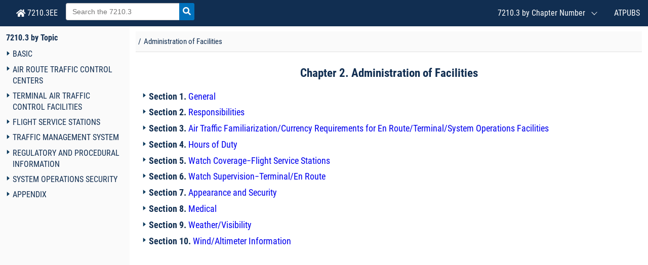

--- FILE ---
content_type: text/html;charset=utf-8
request_url: https://www.faa.gov/air_traffic/publications/atpubs/foa_html/chapter_2.html
body_size: 10210
content:
<!DOCTYPE html><html lang="en"><head>
    <meta charset="UTF-8">
    <meta name="viewport" content="width=device-width, initial-scale=1.0">
    <link rel="shortcut icon" href="./assets/img/favicon.ico" type="image/x-icon">

    <meta http-equiv="X-UA-Compatible" content="ie=edge"><link rel="stylesheet" href="./assets/css/gfonts.css">
<link rel="stylesheet" href="./assets/fontawesome/css/all.css">
<link rel="stylesheet" href="./assets/css/atc_nav_search.css">
<link rel="stylesheet" href="./assets/css/atc_styles.css">
<link rel="stylesheet" href="./assets/css/atc_faa_ol.css">
<link rel="stylesheet" href="./assets/css/chap_sec_ol.css">
<link rel="stylesheet" href="./assets/css/olstyles.css">
<link rel="stylesheet" href="./assets/css/atc_cust_styles.css">
<title>Administration of Facilities</title>
</head><body id="atc-body"><header class="header"><nav role="navigation" class="navbar">
          <div class="navbar-brand">
             <div class="publication_name"><a class="navbar-item" href="./"><i class="fas fa-home"></i> 7210.3EE</a>
             </div><div class="navbar-search">
<form class="navbar-item usa-search usa-search-small" id="search_form" action="https://search.usa.gov/search" accept-charset="UTF-8" method="get"><input name="utf8" type="hidden" value="✓">
    <input type="hidden" name="affiliate" id="affiliate" value="foa_content">
     <input placeholder="Search the 7210.3" type="search" title="Search field" name="query" id="query" class="form-control typeahead-enabled tt-input" autocomplete="on">
     <button id="search-button" type="submit" class="button-reset color-inherit"><svg aria-hidden="true" focusable="false" data-prefix="fas" data-icon="search" role="img" xmlns="http://www.w3.org/2000/svg" viewBox="0 0 512 512" class="svg-inline--fa fa-search fa-w-16 fa-fw"><path fill="currentColor" d="M505 442.7L405.3 343c-4.5-4.5-10.6-7-17-7H372c27.6-35.3 44-79.7 44-128C416 93.1 322.9 0 208 0S0 93.1 0 208s93.1 208 208 208c48.3 0 92.7-16.4 128-44v16.3c0 6.4 2.5 12.5 7 17l99.7 99.7c9.4 9.4 24.6 9.4 33.9 0l28.3-28.3c9.4-9.4 9.4-24.6.1-34zM208 336c-70.7 0-128-57.2-128-128 0-70.7 57.2-128 128-128 70.7 0 128 57.2 128 128 0 70.7-57.2 128-128 128z" class=""/></svg> <span class="sr-only">Search!</span></button>
   </form>
   </div><button aria-label="Navigation button" class="navbar-burger" data-target="topbar-nav">
               <span></span>
               <span></span>
               <span></span>
              </button>
            </div>
            <div id="topbar-nav" class="navbar-menu">
              <div class="navbar-end">
              <div class="navbar-item has-dropdown is-hoverable">
                <div class="navbar-link">7210.3 by Chapter Number</div>
                <div class="navbar-dropdown"><!-- Remove chapter prefix from appendix titles --><!-- Add Chapter prefix from appendix titles -->
                    <a class="navbar-item atc-chap-number-dropdown" href="./chapter_1.html" rel="noopener">Chapter 1. General</a><!-- Remove chapter prefix from appendix titles --><!-- Add Chapter prefix from appendix titles -->
                    <a class="navbar-item atc-chap-number-dropdown" href="./chapter_2.html" rel="noopener">Chapter 2. Administration of Facilities</a><!-- Remove chapter prefix from appendix titles --><!-- Add Chapter prefix from appendix titles -->
                    <a class="navbar-item atc-chap-number-dropdown" href="./chapter_3.html" rel="noopener">Chapter 3. Facility Equipment</a><!-- Remove chapter prefix from appendix titles --><!-- Add Chapter prefix from appendix titles -->
                    <a class="navbar-item atc-chap-number-dropdown" href="./chapter_4.html" rel="noopener">Chapter 4. Correspondence, Conferences, Records, and Reports</a><!-- Remove chapter prefix from appendix titles --><!-- Add Chapter prefix from appendix titles -->
                    <a class="navbar-item atc-chap-number-dropdown" href="./chapter_5.html" rel="noopener">Chapter 5. Special Flight Handling</a><!-- Remove chapter prefix from appendix titles --><!-- Add Chapter prefix from appendix titles -->
                    <a class="navbar-item atc-chap-number-dropdown" href="./chapter_6.html" rel="noopener">Chapter 6. En Route Operations and Services</a><!-- Remove chapter prefix from appendix titles --><!-- Add Chapter prefix from appendix titles -->
                    <a class="navbar-item atc-chap-number-dropdown" href="./chapter_7.html" rel="noopener">Chapter 7. En Route Data</a><!-- Remove chapter prefix from appendix titles --><!-- Add Chapter prefix from appendix titles -->
                    <a class="navbar-item atc-chap-number-dropdown" href="./chapter_8.html" rel="noopener">Chapter 8. NAS En Route Automation</a><!-- Remove chapter prefix from appendix titles --><!-- Add Chapter prefix from appendix titles -->
                    <a class="navbar-item atc-chap-number-dropdown" href="./chapter_9.html" rel="noopener">Chapter 9. Facility Statistical Data, Reports, and Forms</a><!-- Remove chapter prefix from appendix titles --><!-- Add Chapter prefix from appendix titles -->
                    <a class="navbar-item atc-chap-number-dropdown" href="./chapter_10.html" rel="noopener">Chapter 10. Terminal Operations, Services, and Equipment</a><!-- Remove chapter prefix from appendix titles --><!-- Add Chapter prefix from appendix titles -->
                    <a class="navbar-item atc-chap-number-dropdown" href="./chapter_11.html" rel="noopener">Chapter 11. FAA Contract Tower Operation and Administration</a><!-- Remove chapter prefix from appendix titles --><!-- Add Chapter prefix from appendix titles -->
                    <a class="navbar-item atc-chap-number-dropdown" href="./chapter_12.html" rel="noopener">Chapter 12. National Programs</a><!-- Remove chapter prefix from appendix titles --><!-- Add Chapter prefix from appendix titles -->
                    <a class="navbar-item atc-chap-number-dropdown" href="./chapter_13.html" rel="noopener">Chapter 13. Facility Statistical Data, Reports, and Forms</a><!-- Remove chapter prefix from appendix titles --><!-- Add Chapter prefix from appendix titles -->
                    <a class="navbar-item atc-chap-number-dropdown" href="./chapter_14.html" rel="noopener">Chapter 14. Flight Service Operations and Services</a><!-- Remove chapter prefix from appendix titles --><!-- Add Chapter prefix from appendix titles -->
                    <a class="navbar-item atc-chap-number-dropdown" href="./chapter_15.html" rel="noopener">Chapter 15. Aviation Meteorological Services and Equipment</a><!-- Remove chapter prefix from appendix titles --><!-- Add Chapter prefix from appendix titles -->
                    <a class="navbar-item atc-chap-number-dropdown" href="./chapter_16.html" rel="noopener">Chapter 16. Equipment</a><!-- Remove chapter prefix from appendix titles --><!-- Add Chapter prefix from appendix titles -->
                    <a class="navbar-item atc-chap-number-dropdown" href="./chapter_17.html" rel="noopener">Chapter 17. Facility Statistical Data, Reports, and Forms (Alaska Only)</a><!-- Remove chapter prefix from appendix titles --><!-- Add Chapter prefix from appendix titles -->
                    <a class="navbar-item atc-chap-number-dropdown" href="./chapter_18.html" rel="noopener">Chapter 18. Traffic Management National, Center, and Terminal</a><!-- Remove chapter prefix from appendix titles --><!-- Add Chapter prefix from appendix titles -->
                    <a class="navbar-item atc-chap-number-dropdown" href="./chapter_19.html" rel="noopener">Chapter 19. Waivers, Authorizations, and Exemptions</a><!-- Remove chapter prefix from appendix titles --><!-- Add Chapter prefix from appendix titles -->
                    <a class="navbar-item atc-chap-number-dropdown" href="./chapter_20.html" rel="noopener">Chapter 20. Temporary Flight Restrictions (TFRs)</a><!-- Remove chapter prefix from appendix titles --><!-- Add Chapter prefix from appendix titles -->
                    <a class="navbar-item atc-chap-number-dropdown" href="./chapter_21.html" rel="noopener">Chapter 21. Operations Security Tactical, Special, and Strategic</a><!-- Remove chapter prefix from appendix titles --><a class="navbar-item atc-chap-number-dropdown" href="./appendix_1.html" rel="noopener">Appendix 1. [RESERVED]</a><!-- Remove chapter prefix from appendix titles --><a class="navbar-item atc-chap-number-dropdown" href="./appendix_2.html" rel="noopener">Appendix 2. [RESERVED]</a><!-- Remove chapter prefix from appendix titles --><a class="navbar-item atc-chap-number-dropdown" href="./appendix_3.html" rel="noopener">Appendix 3. Air Carrier Aircraft for Air Traffic Activity Operations Count</a><!-- Remove chapter prefix from appendix titles --><a class="navbar-item atc-chap-number-dropdown" href="./appendix_4.html" rel="noopener">Appendix 4. Glideslope Outage Authorization Request</a><!-- Remove chapter prefix from appendix titles --><a class="navbar-item atc-chap-number-dropdown" href="./appendix_5.html" rel="noopener">Appendix 5. Checklist for Reported Headset Tone Incidents</a><!-- Remove chapter prefix from appendix titles --><a class="navbar-item atc-chap-number-dropdown" href="./appendix_6.html" rel="noopener">Appendix 6. Commercial Space LOA Templates</a></div>
              </div>
              <a class="navbar-item" href="http://www.faa.gov/air_traffic/publications/" target="_blank" aria-label="Air Traffic Publications (New Window)" rel="noopener">
                ATPUBS
              </a>
            </div>
          </div>
        </nav>
      </header><div class="main-wrapper" id="main-wrapper"><div class="navigation-container">
  <aside class="navigation">
    <div class="panels">
      <div class="navigation-menu is-active" data-panel="menu">
        <nav role="navigation" class="nav-menu"><h3 class="title"><a href="./" arial-label="FAA Order 7210.3 home page">7210.3 by Topic</a></h3>
          <ul class="nav-list"><li class="nav-item" data-depth="0" data-id="menu-0-4">
              <button class="nav-toggle" aria-label="Navigation toggler"></button>
              <span class="nav-text" style="cursor: pointer;"></span>
			  <a class="nav-link" href="./part_1.html">BASIC</a>			  
          <ul class="nav-list"><li class="nav-item is-active" data-depth="1" data-id="menu-0-4">
              <ul class="nav-list">
                <li class="nav-item" data-depth="2" data-id="menu-1-/chapter_1">
                  <button class="nav-toggle" aria-label="Navigation toggler"></button>
                  <span class="nav-text" style="cursor: pointer;"></span>
				 <a class="nav-link capitalize-link-text" href="./chapter_1.html">General</a>
                  <ul class="nav-list"><li class="nav-item is-active" data-depth="3" data-id="menu-2-1_1">
                      <a class="nav-link" href="./chap1_section_1.html">Introduction</a>
                    </li><li class="nav-item is-active" data-depth="3" data-id="menu-2-1_2">
                      <a class="nav-link" href="./chap1_section_2.html">Order Use</a>
                    </li></ul>
                </li>
              </ul>
            </li><li class="nav-item is-active" data-depth="1" data-id="menu-0-4">
              <ul class="nav-list">
                <li class="nav-item" data-depth="2" data-id="menu-1-/chapter_2">
                  <button class="nav-toggle" aria-label="Navigation toggler"></button>
                  <span class="nav-text" style="cursor: pointer;"></span>
				 <a class="nav-link capitalize-link-text" href="./chapter_2.html">Administration of Facilities</a>
                  <ul class="nav-list"><li class="nav-item is-active" data-depth="3" data-id="menu-2-2_1">
                      <a class="nav-link" href="./chap2_section_1.html">General</a>
                    </li><li class="nav-item is-active" data-depth="3" data-id="menu-2-2_2">
                      <a class="nav-link" href="./chap2_section_2.html">Responsibilities</a>
                    </li><li class="nav-item is-active" data-depth="3" data-id="menu-2-2_3">
                      <a class="nav-link" href="./chap2_section_3.html">Air Traffic Familiarization/Currency Requirements for En Route/Terminal/System Operations Facilities</a>
                    </li><li class="nav-item is-active" data-depth="3" data-id="menu-2-2_4">
                      <a class="nav-link" href="./chap2_section_4.html">Hours of Duty</a>
                    </li><li class="nav-item is-active" data-depth="3" data-id="menu-2-2_5">
                      <a class="nav-link" href="./chap2_section_5.html">Watch Coverage−Flight Service Stations</a>
                    </li><li class="nav-item is-active" data-depth="3" data-id="menu-2-2_6">
                      <a class="nav-link" href="./chap2_section_6.html">Watch Supervision−Terminal/En Route</a>
                    </li><li class="nav-item is-active" data-depth="3" data-id="menu-2-2_7">
                      <a class="nav-link" href="./chap2_section_7.html">Appearance and Security</a>
                    </li><li class="nav-item is-active" data-depth="3" data-id="menu-2-2_8">
                      <a class="nav-link" href="./chap2_section_8.html">Medical</a>
                    </li><li class="nav-item is-active" data-depth="3" data-id="menu-2-2_9">
                      <a class="nav-link" href="./chap2_section_9.html">Weather/Visibility</a>
                    </li><li class="nav-item is-active" data-depth="3" data-id="menu-2-2_10">
                      <a class="nav-link" href="./chap2_section_10.html">Wind/Altimeter Information</a>
                    </li></ul>
                </li>
              </ul>
            </li><li class="nav-item is-active" data-depth="1" data-id="menu-0-4">
              <ul class="nav-list">
                <li class="nav-item" data-depth="2" data-id="menu-1-/chapter_3">
                  <button class="nav-toggle" aria-label="Navigation toggler"></button>
                  <span class="nav-text" style="cursor: pointer;"></span>
				 <a class="nav-link capitalize-link-text" href="./chapter_3.html">Facility Equipment</a>
                  <ul class="nav-list"><li class="nav-item is-active" data-depth="3" data-id="menu-2-3_1">
                      <a class="nav-link" href="./chap3_section_1.html">General</a>
                    </li><li class="nav-item is-active" data-depth="3" data-id="menu-2-3_2">
                      <a class="nav-link" href="./chap3_section_2.html">Use of Communications</a>
                    </li><li class="nav-item is-active" data-depth="3" data-id="menu-2-3_3">
                      <a class="nav-link" href="./chap3_section_3.html">Communications Procedures</a>
                    </li><li class="nav-item is-active" data-depth="3" data-id="menu-2-3_4">
                      <a class="nav-link" href="./chap3_section_4.html">Recorders</a>
                    </li><li class="nav-item is-active" data-depth="3" data-id="menu-2-3_5">
                      <a class="nav-link" href="./chap3_section_5.html">Navigational Aids</a>
                    </li><li class="nav-item is-active" data-depth="3" data-id="menu-2-3_6">
                      <a class="nav-link" href="./chap3_section_6.html">Surveillance Source Use</a>
                    </li><li class="nav-item is-active" data-depth="3" data-id="menu-2-3_7">
                      <a class="nav-link" href="./chap3_section_7.html">Video Maps</a>
                    </li><li class="nav-item is-active" data-depth="3" data-id="menu-2-3_8">
                      <a class="nav-link" href="./chap3_section_8.html">Other Displays</a>
                    </li><li class="nav-item is-active" data-depth="3" data-id="menu-2-3_9">
                      <a class="nav-link" href="./chap3_section_9.html">Color Displays−Terminal</a>
                    </li></ul>
                </li>
              </ul>
            </li><li class="nav-item is-active" data-depth="1" data-id="menu-0-4">
              <ul class="nav-list">
                <li class="nav-item" data-depth="2" data-id="menu-1-/chapter_4">
                  <button class="nav-toggle" aria-label="Navigation toggler"></button>
                  <span class="nav-text" style="cursor: pointer;"></span>
				 <a class="nav-link capitalize-link-text" href="./chapter_4.html">Correspondence, Conferences, Records, and Reports</a>
                  <ul class="nav-list"><li class="nav-item is-active" data-depth="3" data-id="menu-2-4_1">
                      <a class="nav-link" href="./chap4_section_1.html">General</a>
                    </li><li class="nav-item is-active" data-depth="3" data-id="menu-2-4_2">
                      <a class="nav-link" href="./chap4_section_2.html">User Coordination/Conferences/Publicity</a>
                    </li><li class="nav-item is-active" data-depth="3" data-id="menu-2-4_3">
                      <a class="nav-link" href="./chap4_section_3.html">Letters of Agreement (LOA)</a>
                    </li><li class="nav-item is-active" data-depth="3" data-id="menu-2-4_4">
                      <a class="nav-link" href="./chap4_section_4.html">Application</a>
                    </li><li class="nav-item is-active" data-depth="3" data-id="menu-2-4_5">
                      <a class="nav-link" href="./chap4_section_5.html">Other Correspondence</a>
                    </li><li class="nav-item is-active" data-depth="3" data-id="menu-2-4_6">
                      <a class="nav-link" href="./chap4_section_6.html">Records</a>
                    </li><li class="nav-item is-active" data-depth="3" data-id="menu-2-4_7">
                      <a class="nav-link" href="./chap4_section_7.html">Reports</a>
                    </li><li class="nav-item is-active" data-depth="3" data-id="menu-2-4_8">
                      <a class="nav-link" href="./chap4_section_8.html">Freedom of Information Act (FOIA)</a>
                    </li></ul>
                </li>
              </ul>
            </li><li class="nav-item is-active" data-depth="1" data-id="menu-0-4">
              <ul class="nav-list">
                <li class="nav-item" data-depth="2" data-id="menu-1-/chapter_5">
                  <button class="nav-toggle" aria-label="Navigation toggler"></button>
                  <span class="nav-text" style="cursor: pointer;"></span>
				 <a class="nav-link capitalize-link-text" href="./chapter_5.html">Special Flight Handling</a>
                  <ul class="nav-list"><li class="nav-item is-active" data-depth="3" data-id="menu-2-5_1">
                      <a class="nav-link" href="./chap5_section_1.html">Presidential Aircraft</a>
                    </li><li class="nav-item is-active" data-depth="3" data-id="menu-2-5_1">
                      <a class="nav-link" href="./chap5_section_2.html">FAA Aircraft</a>
                    </li><li class="nav-item is-active" data-depth="3" data-id="menu-2-5_1">
                      <a class="nav-link" href="./chap5_section_3.html">DOE and Other Aircraft</a>
                    </li><li class="nav-item is-active" data-depth="3" data-id="menu-2-5_4">
                      <a class="nav-link" href="./chap5_section_4.html">Other Flight Requests</a>
                    </li><li class="nav-item is-active" data-depth="3" data-id="menu-2-5_5">
                      <a class="nav-link" href="./chap5_section_5.html">14 CFR Part 91, UAS Operations</a>
                    </li></ul>
                </li>
              </ul>
            </li></ul>
        </li>
        <!-- Manage appendices that have only 2 levels of nesting--><li class="nav-item" data-depth="0" data-id="menu-0-4">
              <button class="nav-toggle" aria-label="Navigation toggler"></button>
              <span class="nav-text" style="cursor: pointer;"></span>
			  <a class="nav-link" href="./part_2.html">AIR ROUTE TRAFFIC CONTROL CENTERS</a>			  
          <ul class="nav-list"><li class="nav-item is-active" data-depth="1" data-id="menu-0-4">
              <ul class="nav-list">
                <li class="nav-item" data-depth="2" data-id="menu-1-/chapter_6">
                  <button class="nav-toggle" aria-label="Navigation toggler"></button>
                  <span class="nav-text" style="cursor: pointer;"></span>
				 <a class="nav-link capitalize-link-text" href="./chapter_6.html">En Route Operations and Services</a>
                  <ul class="nav-list"><li class="nav-item is-active" data-depth="3" data-id="menu-2-6_1">
                      <a class="nav-link" href="./chap6_section_1.html">General</a>
                    </li><li class="nav-item is-active" data-depth="3" data-id="menu-2-6_2">
                      <a class="nav-link" href="./chap6_section_2.html">Sector Information Binders</a>
                    </li><li class="nav-item is-active" data-depth="3" data-id="menu-2-6_3">
                      <a class="nav-link" href="./chap6_section_3.html">Operations</a>
                    </li><li class="nav-item is-active" data-depth="3" data-id="menu-2-6_4">
                      <a class="nav-link" href="./chap6_section_4.html">Services</a>
                    </li><li class="nav-item is-active" data-depth="3" data-id="menu-2-6_5">
                      <a class="nav-link" href="./chap6_section_5.html">Air Carrier Computer Interface Program</a>
                    </li><li class="nav-item is-active" data-depth="3" data-id="menu-2-6_6">
                      <a class="nav-link" href="./chap6_section_6.html">En Route Decision Support Tool (EDST)</a>
                    </li><li class="nav-item is-active" data-depth="3" data-id="menu-2-6_7">
                      <a class="nav-link" href="./chap6_section_7.html">Advanced Technologies and Oceanic Procedures (ATOP)</a>
                    </li><li class="nav-item is-active" data-depth="3" data-id="menu-2-6_8">
                      <a class="nav-link" href="./chap6_section_8.html">Reduced Vertical Separation Minimum (RVSM)</a>
                    </li><li class="nav-item is-active" data-depth="3" data-id="menu-2-6_9">
                      <a class="nav-link" href="./chap6_section_9.html">En Route Information Display System (ERIDS)</a>
                    </li></ul>
                </li>
              </ul>
            </li><li class="nav-item is-active" data-depth="1" data-id="menu-0-4">
              <ul class="nav-list">
                <li class="nav-item" data-depth="2" data-id="menu-1-/chapter_7">
                  <button class="nav-toggle" aria-label="Navigation toggler"></button>
                  <span class="nav-text" style="cursor: pointer;"></span>
				 <a class="nav-link capitalize-link-text" href="./chapter_7.html">En Route Data</a>
                  <ul class="nav-list"><li class="nav-item is-active" data-depth="3" data-id="menu-2-7_1">
                      <a class="nav-link" href="./chap7_section_1.html">Performance Checks</a>
                    </li><li class="nav-item is-active" data-depth="3" data-id="menu-2-7_2">
                      <a class="nav-link" href="./chap7_section_2.html">Deficiencies</a>
                    </li></ul>
                </li>
              </ul>
            </li><li class="nav-item is-active" data-depth="1" data-id="menu-0-4">
              <ul class="nav-list">
                <li class="nav-item" data-depth="2" data-id="menu-1-/chapter_8">
                  <button class="nav-toggle" aria-label="Navigation toggler"></button>
                  <span class="nav-text" style="cursor: pointer;"></span>
				 <a class="nav-link capitalize-link-text" href="./chapter_8.html">NAS En Route Automation</a>
                  <ul class="nav-list"><li class="nav-item is-active" data-depth="3" data-id="menu-2-8_1">
                      <a class="nav-link" href="./chap8_section_1.html">General</a>
                    </li><li class="nav-item is-active" data-depth="3" data-id="menu-2-8_2">
                      <a class="nav-link" href="./chap8_section_2.html">Procedures</a>
                    </li><li class="nav-item is-active" data-depth="3" data-id="menu-2-8_3">
                      <a class="nav-link" href="./chap8_section_3.html">Displays</a>
                    </li></ul>
                </li>
              </ul>
            </li><li class="nav-item is-active" data-depth="1" data-id="menu-0-4">
              <ul class="nav-list">
                <li class="nav-item" data-depth="2" data-id="menu-1-/chapter_9">
                  <button class="nav-toggle" aria-label="Navigation toggler"></button>
                  <span class="nav-text" style="cursor: pointer;"></span>
				 <a class="nav-link capitalize-link-text" href="./chapter_9.html">Facility Statistical Data, Reports, and Forms</a>
                  <ul class="nav-list"><li class="nav-item is-active" data-depth="3" data-id="menu-2-9_1">
                      <a class="nav-link" href="./chap9_section_1.html">Operational Count Data</a>
                    </li><li class="nav-item is-active" data-depth="3" data-id="menu-2-9_2">
                      <a class="nav-link" href="./chap9_section_2.html">Instrument Approach Data</a>
                    </li><li class="nav-item is-active" data-depth="3" data-id="menu-2-9_3">
                      <a class="nav-link" href="./chap9_section_3.html">Other Reports and Forms</a>
                    </li></ul>
                </li>
              </ul>
            </li></ul>
        </li>
        <!-- Manage appendices that have only 2 levels of nesting--><li class="nav-item" data-depth="0" data-id="menu-0-4">
              <button class="nav-toggle" aria-label="Navigation toggler"></button>
              <span class="nav-text" style="cursor: pointer;"></span>
			  <a class="nav-link" href="./part_3.html">TERMINAL AIR TRAFFIC CONTROL FACILITIES</a>
          <ul class="nav-list"><li class="nav-item is-active" data-depth="1" data-id="menu-0-4">
              <ul class="nav-list">
                <li class="nav-item" data-depth="2" data-id="menu-1-/chapter_10">
                  <button class="nav-toggle" aria-label="Navigation toggler"></button>
                  <span class="nav-text" style="cursor: pointer;"></span>
				 <a class="nav-link capitalize-link-text" href="./chapter_10.html">Terminal Operations, Services, and Equipment</a>
                  <ul class="nav-list"><li class="nav-item is-active" data-depth="3" data-id="menu-2-10_1">
                      <a class="nav-link" href="./chap10_section_1.html">General</a>
                    </li><li class="nav-item is-active" data-depth="3" data-id="menu-2-10_2">
                      <a class="nav-link" href="./chap10_section_2.html">Position Binders</a>
                    </li><li class="nav-item is-active" data-depth="3" data-id="menu-2-10_3">
                      <a class="nav-link" href="./chap10_section_3.html">Operations</a>
                    </li><li class="nav-item is-active" data-depth="3" data-id="menu-2-10_4">
                      <a class="nav-link" href="./chap10_section_4.html">Services</a>
                    </li><li class="nav-item is-active" data-depth="3" data-id="menu-2-10_5">
                      <a class="nav-link" href="./chap10_section_5.html">Terminal Radar</a>
                    </li><li class="nav-item is-active" data-depth="3" data-id="menu-2-10_6">
                      <a class="nav-link" href="./chap10_section_6.html">Airport Lighting</a>
                    </li><li class="nav-item is-active" data-depth="3" data-id="menu-2-10_7">
                      <a class="nav-link" href="./chap10_section_7.html">Airport Arrival Rate (AAR)</a>
                    </li></ul>
                </li>
              </ul>
            </li><li class="nav-item is-active" data-depth="1" data-id="menu-0-4">
              <ul class="nav-list">
                <li class="nav-item" data-depth="2" data-id="menu-1-/chapter_11">
                  <button class="nav-toggle" aria-label="Navigation toggler"></button>
                  <span class="nav-text" style="cursor: pointer;"></span>
				 <a class="nav-link capitalize-link-text" href="./chapter_11.html">FAA Contract Tower Operation and Administration</a>
                  <ul class="nav-list"><li class="nav-item is-active" data-depth="3" data-id="menu-2-11_1">
                      <a class="nav-link" href="./chap11_section_1.html">Organizational Responsibilities</a>
                    </li><li class="nav-item is-active" data-depth="3" data-id="menu-2-11_2">
                      <a class="nav-link" href="./chap11_section_2.html">Operations and Staffing</a>
                    </li><li class="nav-item is-active" data-depth="3" data-id="menu-2-11_3">
                      <a class="nav-link" href="./chap11_section_3.html">Training</a>
                    </li><li class="nav-item is-active" data-depth="3" data-id="menu-2-11_4">
                      <a class="nav-link" href="./chap11_section_4.html">Documents, Forms, and Charts</a>
                    </li><li class="nav-item is-active" data-depth="3" data-id="menu-2-11_5">
                      <a class="nav-link" href="./chap11_section_5.html">Operational Documents, Directives, and Regulations</a>
                    </li></ul>
                </li>
              </ul>
            </li><li class="nav-item is-active" data-depth="1" data-id="menu-0-4">
              <ul class="nav-list">
                <li class="nav-item" data-depth="2" data-id="menu-1-/chapter_12">
                  <button class="nav-toggle" aria-label="Navigation toggler"></button>
                  <span class="nav-text" style="cursor: pointer;"></span>
				 <a class="nav-link capitalize-link-text" href="./chapter_12.html">National Programs</a>
                  <ul class="nav-list"><li class="nav-item is-active" data-depth="3" data-id="menu-2-12_1">
                      <a class="nav-link" href="./chap12_section_1.html">Terminal VFR Radar Services</a>
                    </li><li class="nav-item is-active" data-depth="3" data-id="menu-2-12_2">
                      <a class="nav-link" href="./chap12_section_2.html">Data Recording and Retention</a>
                    </li><li class="nav-item is-active" data-depth="3" data-id="menu-2-12_3">
                      <a class="nav-link" href="./chap12_section_3.html">VFR Flyway Planning Chart Program</a>
                    </li><li class="nav-item is-active" data-depth="3" data-id="menu-2-12_4">
                      <a class="nav-link" href="./chap12_section_4.html">Helicopter Route Chart Program</a>
                    </li><li class="nav-item is-active" data-depth="3" data-id="menu-2-12_5">
                      <a class="nav-link" href="./chap12_section_5.html">VFR Transition Route Program</a>
                    </li><li class="nav-item is-active" data-depth="3" data-id="menu-2-12_6">
                      <a class="nav-link" href="./chap12_section_6.html">Standard Terminal Automation Replacement System (STARS)</a>
                    </li><li class="nav-item is-active" data-depth="3" data-id="menu-2-12_7">
                      <a class="nav-link" href="./chap12_section_7.html">Safety Logic Systems Operations Supervisor/CIC Procedures</a>
                    </li><li class="nav-item is-active" data-depth="3" data-id="menu-2-12_8">
                      <a class="nav-link" href="./chap12_section_8.html">VFR Waypoint Chart Program</a>
                    </li><li class="nav-item is-active" data-depth="3" data-id="menu-2-12_9">
                      <a class="nav-link" href="./chap12_section_9.html">Low Altitude Authorization Notification Capability</a>
                    </li><li class="nav-item is-active" data-depth="3" data-id="menu-2-12_10">
                      <a class="nav-link" href="./chap12_section_10.html">UAS Facility Maps (UASFM)</a>
                    </li><li class="nav-item is-active" data-depth="3" data-id="menu-2-12_11">
                      <a class="nav-link" href="./chap12_section_11.html">UAS Operations at Towered Airports</a>
                    </li></ul>
                </li>
              </ul>
            </li><li class="nav-item is-active" data-depth="1" data-id="menu-0-4">
              <ul class="nav-list">
                <li class="nav-item" data-depth="2" data-id="menu-1-/chapter_13">
                  <button class="nav-toggle" aria-label="Navigation toggler"></button>
                  <span class="nav-text" style="cursor: pointer;"></span>
				 <a class="nav-link capitalize-link-text" href="./chapter_13.html">Facility Statistical Data, Reports, and Forms</a>
                  <ul class="nav-list"><li class="nav-item is-active" data-depth="3" data-id="menu-2-13_1">
                      <a class="nav-link" href="./chap13_section_1.html">General Information</a>
                    </li><li class="nav-item is-active" data-depth="3" data-id="menu-2-13_2">
                      <a class="nav-link" href="./chap13_section_2.html">Itinerant Operations</a>
                    </li><li class="nav-item is-active" data-depth="3" data-id="menu-2-13_3">
                      <a class="nav-link" href="./chap13_section_3.html">Local Operations</a>
                    </li><li class="nav-item is-active" data-depth="3" data-id="menu-2-13_4">
                      <a class="nav-link" href="./chap13_section_4.html">Overflight Operations</a>
                    </li><li class="nav-item is-active" data-depth="3" data-id="menu-2-13_5">
                      <a class="nav-link" href="./chap13_section_5.html">Amending and Reviewing Data</a>
                    </li></ul>
                </li>
              </ul>
            </li></ul>
        </li>
        <!-- Manage appendices that have only 2 levels of nesting--><li class="nav-item" data-depth="0" data-id="menu-0-4">
              <button class="nav-toggle" aria-label="Navigation toggler"></button>
              <span class="nav-text" style="cursor: pointer;"></span>
			  <a class="nav-link" href="./part_4.html">FLIGHT SERVICE STATIONS</a>
          <ul class="nav-list"><li class="nav-item is-active" data-depth="1" data-id="menu-0-4">
              <ul class="nav-list">
                <li class="nav-item" data-depth="2" data-id="menu-1-/chapter_14">
                  <button class="nav-toggle" aria-label="Navigation toggler"></button>
                  <span class="nav-text" style="cursor: pointer;"></span>
				 <a class="nav-link capitalize-link-text" href="./chapter_14.html">Flight Service Operations and Services</a>
                  <ul class="nav-list"><li class="nav-item is-active" data-depth="3" data-id="menu-2-14_1">
                      <a class="nav-link" href="./chap14_section_1.html">General</a>
                    </li><li class="nav-item is-active" data-depth="3" data-id="menu-2-14_2">
                      <a class="nav-link" href="./chap14_section_2.html">Position/Service Information Binders</a>
                    </li><li class="nav-item is-active" data-depth="3" data-id="menu-2-14_3">
                      <a class="nav-link" href="./chap14_section_3.html">Operations</a>
                    </li><li class="nav-item is-active" data-depth="3" data-id="menu-2-14_4">
                      <a class="nav-link" href="./chap14_section_4.html">Services</a>
                    </li></ul>
                </li>
              </ul>
            </li><li class="nav-item is-active" data-depth="1" data-id="menu-0-4">
              <ul class="nav-list">
                <li class="nav-item" data-depth="2" data-id="menu-1-/chapter_15">
                  <button class="nav-toggle" aria-label="Navigation toggler"></button>
                  <span class="nav-text" style="cursor: pointer;"></span>
				 <a class="nav-link capitalize-link-text" href="./chapter_15.html">Aviation Meteorological Services and Equipment</a>
                  <ul class="nav-list"><li class="nav-item is-active" data-depth="3" data-id="menu-2-15_1">
                      <a class="nav-link" href="./chap15_section_1.html">General</a>
                    </li><li class="nav-item is-active" data-depth="3" data-id="menu-2-15_2">
                      <a class="nav-link" href="./chap15_section_2.html">Pilot Weather Briefing</a>
                    </li><li class="nav-item is-active" data-depth="3" data-id="menu-2-15_3">
                      <a class="nav-link" href="./chap15_section_3.html">Broadcasts</a>
                    </li></ul>
                </li>
              </ul>
            </li><li class="nav-item is-active" data-depth="1" data-id="menu-0-4">
              <ul class="nav-list">
                <li class="nav-item" data-depth="2" data-id="menu-1-/chapter_16">
                  <button class="nav-toggle" aria-label="Navigation toggler"></button>
                  <span class="nav-text" style="cursor: pointer;"></span>
				 <a class="nav-link capitalize-link-text" href="./chapter_16.html">Equipment</a>
                  <ul class="nav-list"><li class="nav-item is-active" data-depth="3" data-id="menu-2-16_1">
                      <a class="nav-link" href="./chap16_section_1.html">General</a>
                    </li><li class="nav-item is-active" data-depth="3" data-id="menu-2-16_2">
                      <a class="nav-link" href="./chap16_section_2.html">Frequencies</a>
                    </li></ul>
                </li>
              </ul>
            </li><li class="nav-item is-active" data-depth="1" data-id="menu-0-4">
              <ul class="nav-list">
                <li class="nav-item" data-depth="2" data-id="menu-1-/chapter_17">
                  <button class="nav-toggle" aria-label="Navigation toggler"></button>
                  <span class="nav-text" style="cursor: pointer;"></span>
				 <a class="nav-link capitalize-link-text" href="./chapter_17.html">Facility Statistical Data, Reports, and Forms (Alaska Only)</a>
                  <ul class="nav-list"><li class="nav-item is-active" data-depth="3" data-id="menu-2-17_1">
                      <a class="nav-link" href="./chap17_section_1.html">General Information</a>
                    </li><li class="nav-item is-active" data-depth="3" data-id="menu-2-17_2">
                      <a class="nav-link" href="./chap17_section_2.html">Aircraft Contacted</a>
                    </li><li class="nav-item is-active" data-depth="3" data-id="menu-2-17_3">
                      <a class="nav-link" href="./chap17_section_3.html">Flight Plan Count</a>
                    </li><li class="nav-item is-active" data-depth="3" data-id="menu-2-17_4">
                      <a class="nav-link" href="./chap17_section_4.html">Pilot Briefing Count</a>
                    </li><li class="nav-item is-active" data-depth="3" data-id="menu-2-17_5">
                      <a class="nav-link" href="./chap17_section_5.html">Other Reports and Information</a>
                    </li><li class="nav-item is-active" data-depth="3" data-id="menu-2-17_6">
                      <a class="nav-link" href="./chap17_section_6.html">FSS Lists, Logs, and Tallies (OASIS)</a>
                    </li></ul>
                </li>
              </ul>
            </li></ul>
        </li>
        <!-- Manage appendices that have only 2 levels of nesting--><li class="nav-item" data-depth="0" data-id="menu-0-4">
              <button class="nav-toggle" aria-label="Navigation toggler"></button>
              <span class="nav-text" style="cursor: pointer;"></span>
			  <a class="nav-link" href="./part_5.html">TRAFFIC MANAGEMENT SYSTEM</a>
          <ul class="nav-list"><li class="nav-item is-active" data-depth="1" data-id="menu-0-4">
              <ul class="nav-list">
                <li class="nav-item" data-depth="2" data-id="menu-1-/chapter_18">
                  <button class="nav-toggle" aria-label="Navigation toggler"></button>
                  <span class="nav-text" style="cursor: pointer;"></span>
				 <a class="nav-link capitalize-link-text" href="./chapter_18.html">Traffic Management National, Center, and Terminal</a>
                  <ul class="nav-list"><li class="nav-item is-active" data-depth="3" data-id="menu-2-18_1">
                      <a class="nav-link" href="./chap18_section_1.html">Organizational Missions</a>
                    </li><li class="nav-item is-active" data-depth="3" data-id="menu-2-18_2">
                      <a class="nav-link" href="./chap18_section_2.html">Organizational Responsibilities</a>
                    </li><li class="nav-item is-active" data-depth="3" data-id="menu-2-18_3">
                      <a class="nav-link" href="./chap18_section_3.html">Line of Authority</a>
                    </li><li class="nav-item is-active" data-depth="3" data-id="menu-2-18_4">
                      <a class="nav-link" href="./chap18_section_4.html">Supplemental Duties</a>
                    </li><li class="nav-item is-active" data-depth="3" data-id="menu-2-18_5">
                      <a class="nav-link" href="./chap18_section_5.html">Coordination</a>
                    </li><li class="nav-item is-active" data-depth="3" data-id="menu-2-18_6">
                      <a class="nav-link" href="./chap18_section_6.html">Trajectory-Based Operations (TBO)</a>
                    </li><li class="nav-item is-active" data-depth="3" data-id="menu-2-18_7">			
					  <a class="nav-link" href="./chap18_section_7.html">Traffic Management Initiatives</a>
					</li><li class="nav-item is-active" data-depth="3" data-id="menu-2-18_8">			
					  <a class="nav-link" href="./chap18_section_8.html">Flow Evaluation Area (FEA), Flow Constrained Area (FCA), and Integrated Collaborative Rerouting (ICR)</a>
					</li><li class="nav-item is-active" data-depth="3" data-id="menu-2-18_9">			
					  <a class="nav-link" href="./chap18_section_9.html">Monitor Alert Parameter</a>
					</li><li class="nav-item is-active" data-depth="3" data-id="menu-2-18_10">			
					  <a class="nav-link" href="./chap18_section_10.html">Ground Delay Programs</a>
					</li><li class="nav-item is-active" data-depth="3" data-id="menu-2-18_11">			
					  <a class="nav-link" href="./chap18_section_11.html">Airspace Flow Programs (AFP)</a>
					</li><li class="nav-item is-active" data-depth="3" data-id="menu-2-18_12">			
					  <a class="nav-link" href="./chap18_section_12.html">Collaborative Trajectory Options Program (CTOP)</a>
					</li><li class="nav-item is-active" data-depth="3" data-id="menu-2-18_13">			
					  <a class="nav-link" href="./chap18_section_13.html">Ground Stop(s)</a>
					</li><li class="nav-item is-active" data-depth="3" data-id="menu-2-18_14">			
					  <a class="nav-link" href="./chap18_section_14.html">Special Traffic Management Programs</a>
					</li><li class="nav-item is-active" data-depth="3" data-id="menu-2-18_15">			
					  <a class="nav-link" href="./chap18_section_15.html">Severe Weather Management</a>
					</li><li class="nav-item is-active" data-depth="3" data-id="menu-2-18_16">			
					  <a class="nav-link" href="./chap18_section_16.html">Severe Weather Avoidance Plan (SWAP)</a>
					</li><li class="nav-item is-active" data-depth="3" data-id="menu-2-18_17">			
					  <a class="nav-link" href="./chap18_section_17.html">Preferred IFR Routes Program</a>
					</li><li class="nav-item is-active" data-depth="3" data-id="menu-2-18_18">			
					  <a class="nav-link" href="./chap18_section_18.html">North American Route Program</a>
					</li><li class="nav-item is-active" data-depth="3" data-id="menu-2-18_19">			
					  <a class="nav-link" href="./chap18_section_19.html">Coded Departure Routes</a>
					</li><li class="nav-item is-active" data-depth="3" data-id="menu-2-18_20">			
					  <a class="nav-link" href="./chap18_section_20.html">Route Advisories</a>
					</li><li class="nav-item is-active" data-depth="3" data-id="menu-2-18_21">			
					  <a class="nav-link" href="./chap18_section_21.html">Operations Plan</a>
					</li><li class="nav-item is-active" data-depth="3" data-id="menu-2-18_22">			
					  <a class="nav-link" href="./chap18_section_22.html">National Playbook</a>
					</li><li class="nav-item is-active" data-depth="3" data-id="menu-2-18_23">			
					  <a class="nav-link" href="./chap18_section_23.html">Traffic Management (TM) Support of Non−Reduced Vertical Separation Minima (RVSM) Aircraft</a>
					</li><li class="nav-item is-active" data-depth="3" data-id="menu-2-18_24">			
					  <a class="nav-link" href="./chap18_section_24.html">Route Test</a>
					</li><li class="nav-item is-active" data-depth="3" data-id="menu-2-18_25">			
					  <a class="nav-link" href="./chap18_section_25.html">Time−Based Flow Management (TBFM)</a>
					</li><li class="nav-item is-active" data-depth="3" data-id="menu-2-18_26">			
					  <a class="nav-link" href="./chap18_section_26.html">Weather Management</a>
					</li></ul>
                </li>
              </ul>
            </li></ul>
        </li>
        <!-- Manage appendices that have only 2 levels of nesting--><li class="nav-item" data-depth="0" data-id="menu-0-4">
              <button class="nav-toggle" aria-label="Navigation toggler"></button>
              <span class="nav-text" style="cursor: pointer;"></span>
			  <a class="nav-link" href="./part_6.html">REGULATORY AND PROCEDURAL INFORMATION</a>
          <ul class="nav-list"><li class="nav-item is-active" data-depth="1" data-id="menu-0-4">
              <ul class="nav-list">
                <li class="nav-item" data-depth="2" data-id="menu-1-/chapter_19">
                  <button class="nav-toggle" aria-label="Navigation toggler"></button>
                  <span class="nav-text" style="cursor: pointer;"></span>
				 <a class="nav-link capitalize-link-text" href="./chapter_19.html">Waivers, Authorizations, and Exemptions</a>
                  <ul class="nav-list"><li class="nav-item is-active" data-depth="3" data-id="menu-2-19_1">
                      <a class="nav-link" href="./chap19_section_1.html">Regulatory Waivers and Authorizations</a>
                    </li><li class="nav-item is-active" data-depth="3" data-id="menu-2-19_2">
                      <a class="nav-link" href="./chap19_section_2.html">Elimination of Fixed−Wing Special Visual Flight Rules Operations</a>
                    </li><li class="nav-item is-active" data-depth="3" data-id="menu-2-19_3">
                      <a class="nav-link" href="./chap19_section_3.html">Current Authorizations and Exemptions from Title 14, Code of Federal Regulations</a>
                    </li><li class="nav-item is-active" data-depth="3" data-id="menu-2-19_4">
                      <a class="nav-link" href="./chap19_section_4.html">Parachute Jump Operations</a>
                    </li><li class="nav-item is-active" data-depth="3" data-id="menu-2-19_5">
                      <a class="nav-link" href="./chap19_section_5.html">Moored Balloons, Kites, Parasail, Unmanned Rockets, and Unmanned Free Balloons/Objects</a>
                    </li><li class="nav-item is-active" data-depth="3" data-id="menu-2-19_6">
                      <a class="nav-link" href="./chap19_section_6.html">14 CFR Part 107, sUAS Operations</a>
                    </li><li class="nav-item is-active" data-depth="3" data-id="menu-2-19_7">
                      <a class="nav-link" href="./chap19_section_7.html">Procedural Waivers</a>
                    </li></ul>
                </li>
              </ul>
            </li><li class="nav-item is-active" data-depth="1" data-id="menu-0-4">
              <ul class="nav-list">
                <li class="nav-item" data-depth="2" data-id="menu-1-/chapter_20">
                  <button class="nav-toggle" aria-label="Navigation toggler"></button>
                  <span class="nav-text" style="cursor: pointer;"></span>
				 <a class="nav-link capitalize-link-text" href="./chapter_20.html">Temporary Flight Restrictions (TFRs)</a>
                  <ul class="nav-list"><li class="nav-item is-active" data-depth="3" data-id="menu-2-20_1">
                      <a class="nav-link" href="./chap20_section_1.html">General Information</a>
                    </li><li class="nav-item is-active" data-depth="3" data-id="menu-2-20_2">
                      <a class="nav-link" href="./chap20_section_2.html">Temporary Flight Restrictions in the Vicinity of Disaster/Hazard Areas (14 CFR Section 91.137)</a>
                    </li><li class="nav-item is-active" data-depth="3" data-id="menu-2-20_3">
                      <a class="nav-link" href="./chap20_section_3.html">Temporary Flight Restrictions in National Disaster Areas in the State of Hawaii (Section 91.138)</a>
                    </li><li class="nav-item is-active" data-depth="3" data-id="menu-2-20_4">
                      <a class="nav-link" href="./chap20_section_4.html">Emergency Air Traffic Rules (14 CFR Section 91.139)</a>
                    </li><li class="nav-item is-active" data-depth="3" data-id="menu-2-20_5">
                      <a class="nav-link" href="./chap20_section_5.html">Flight Restrictions in the Proximity of the Presidential and Other Parties (14 CFR Section 91.141)</a>
                    </li><li class="nav-item is-active" data-depth="3" data-id="menu-2-20_6">
                      <a class="nav-link" href="./chap20_section_6.html">Flight Limitation in the Proximity of Space Flight Operations (14 CFR Section 91.143)</a>
                    </li><li class="nav-item is-active" data-depth="3" data-id="menu-2-20_7">
                      <a class="nav-link" href="./chap20_section_7.html">Management of Aircraft Operations in the Vicinity of Aerial Demonstrations and Major Sporting Events (14 CFR Section 91.145)</a>
                    </li></ul>
                </li>
              </ul>
            </li></ul>
        </li>
        <!-- Manage appendices that have only 2 levels of nesting--><li class="nav-item" data-depth="0" data-id="menu-0-4">
              <button class="nav-toggle" aria-label="Navigation toggler"></button>
              <span class="nav-text" style="cursor: pointer;"></span>
			  <a class="nav-link" href="./part_7.html">SYSTEM OPERATIONS SECURITY</a>
          <ul class="nav-list"><li class="nav-item is-active" data-depth="1" data-id="menu-0-4">
              <ul class="nav-list">
                <li class="nav-item" data-depth="2" data-id="menu-1-/chapter_21">
                  <button class="nav-toggle" aria-label="Navigation toggler"></button>
                  <span class="nav-text" style="cursor: pointer;"></span>
				 <a class="nav-link capitalize-link-text" href="./chapter_21.html">Operations Security Tactical, Special, and Strategic</a>
                  <ul class="nav-list"><li class="nav-item is-active" data-depth="3" data-id="menu-2-21_1">
                      <a class="nav-link" href="./chap21_section_1.html">Organizational Missions</a>
                    </li><li class="nav-item is-active" data-depth="3" data-id="menu-2-21_2">
                      <a class="nav-link" href="./chap21_section_2.html">Responsibilities</a>
                    </li><li class="nav-item is-active" data-depth="3" data-id="menu-2-21_3">
                      <a class="nav-link" href="./chap21_section_3.html">Line of Authority</a>
                    </li><li class="nav-item is-active" data-depth="3" data-id="menu-2-21_4">
                      <a class="nav-link" href="./chap21_section_4.html">Supplemental Duties</a>
                    </li><li class="nav-item is-active" data-depth="3" data-id="menu-2-21_5">
                      <a class="nav-link" href="./chap21_section_5.html">Coordination</a>
                    </li><li class="nav-item is-active" data-depth="3" data-id="menu-2-21_6">
                      <a class="nav-link" href="./chap21_section_6.html">Special Security Instruction (SSI) (14 CFR Section 99.7)</a>
                    </li><li class="nav-item is-active" data-depth="3" data-id="menu-2-21_7">
                      <a class="nav-link" href="./chap21_section_7.html">Security Notice (SECNOT)</a>
                    </li></ul>
                </li>
              </ul>
            </li></ul>
        </li>
        <!-- Manage appendices that have only 2 levels of nesting--><li class="nav-item" data-depth="0" data-id="menu-0-4">
            <button class="nav-toggle" aria-label="Navigation toggler"></button>
            <span class="nav-text" style="cursor: pointer;"></span>
			<a class="nav-link" href="./appendices.html">APPENDIX</a>
            <ul class="nav-list"><li class="nav-item" data-depth="1" data-id="menu-2-1">
                  <a class="nav-link" href="./appendix_1.html">[RESERVED]</a>
                </li><li class="nav-item" data-depth="1" data-id="menu-2-2">
                  <a class="nav-link" href="./appendix_2.html">[RESERVED]</a>
                </li><li class="nav-item" data-depth="1" data-id="menu-2-3">
                  <a class="nav-link" href="./appendix_3.html">Appendix 3. Air Carrier Aircraft for Air Traffic Activity Operations Count</a>
                </li><li class="nav-item" data-depth="1" data-id="menu-2-4">
                  <a class="nav-link" href="./appendix_4.html">Appendix 4. Glideslope Outage Authorization Request</a>
                </li><li class="nav-item" data-depth="1" data-id="menu-2-5">
                  <a class="nav-link" href="./appendix_5.html">Appendix 5. Checklist for Reported Headset Tone Incidents</a>
                </li><li class="nav-item" data-depth="1" data-id="menu-2-6">
                  <a class="nav-link" href="./appendix_6.html">Appendix 6. Commercial Space LOA Templates</a>
                </li></ul>
        </li>        
        </ul>
        </nav>
      </div>
      <div class="context"></div>
    </div>
  </aside>
</div><main class="main-content usa-content" id="main"><div class="toolbar" role="navigation">
    <button title="navigation-toggle" class="navigation-toggle"></button>
      <nav class="crumbs" aria-label="breadcrumbs">
          <ul>
            <!-- Get the chapter number from the section id --><!-- Link to chapter -->
                <li class="crumb"> <a aria-label="Chapter title" class="chapter-link-title" href="./chap_.html"></a></li><li class="crumb">Administration of Facilities</li>
            </ul>
      </nav>
</div><div class="navigation-container-main">
  <div class="navigation-menu is-active" data-panel="menu">
  <nav role="navigation" class="nav-menu"><h1 class="center"> Chapter 2. Administration of Facilities</h1>
  <ul class="nav-list book-chapter"><li class="nav-item is-active" data-depth="0" data-id="menu-0-0"><ul class="nav-list"><li class="nav-item " data-depth="1" data-id="menu-1-1"><button class="nav-toggle" aria-label="Navigation toggler"></button><span class="nav-text chap2_section_1" style="cursor: pointer;"><strong class="nav-list-section">Section 1.</strong></span><a class="nav-link section-link" href="./chap2_section_1.html"> General</a><ul class="nav-list">  <li class="nav-item is-active" data-depth="2" data-id="menu-2-2"><a class="nav-link paragraph-link" href="chap2_section_1.html#$paragraph2-1-1">2-1-1. INTERREGIONAL REQUIREMENTS</a></li>  <li class="nav-item is-active" data-depth="2" data-id="menu-2-2"><a class="nav-link paragraph-link" href="chap2_section_1.html#EEPTR123aTawa">2-1-2. FACILITY STANDARD OPERATING PROCEDURES DIRECTIVE</a></li>  <li class="nav-item is-active" data-depth="2" data-id="menu-2-2"><a class="nav-link paragraph-link" href="chap2_section_1.html#lEPTR113bTawa">2-1-3. POSITION/SECTOR BINDERS</a></li>  <li class="nav-item is-active" data-depth="2" data-id="menu-2-2"><a class="nav-link paragraph-link" href="chap2_section_1.html#TfCaaROBE">2-1-4. REFERENCE FILES</a></li>  <li class="nav-item is-active" data-depth="2" data-id="menu-2-2"><a class="nav-link paragraph-link" href="chap2_section_1.html#$paragraph2-1-5">2-1-5. RELEASE OF INFORMATION</a></li>  <li class="nav-item is-active" data-depth="2" data-id="menu-2-2"><a class="nav-link paragraph-link" href="chap2_section_1.html#7BPTR1137Tawa">2-1-6. CHECKING ACCURACY OF PUBLISHED DATA</a></li>  <li class="nav-item is-active" data-depth="2" data-id="menu-2-2"><a class="nav-link paragraph-link" href="chap2_section_1.html#rj82a8JGOG">2-1-7. AIR TRAFFIC SERVICE DURING PLANNED AND UNPLANNED OUTAGES</a></li>  <li class="nav-item is-active" data-depth="2" data-id="menu-2-2"><a class="nav-link paragraph-link" href="chap2_section_1.html#$paragraph2-1-8">2-1-8. OPERATIONS DURING A STAFFING CONSTRAINT</a></li>  <li class="nav-item is-active" data-depth="2" data-id="menu-2-2"><a class="nav-link paragraph-link" href="chap2_section_1.html#$paragraph2-1-9">2-1-9. HANDLING BOMB THREAT INCIDENTS</a></li>  <li class="nav-item is-active" data-depth="2" data-id="menu-2-2"><a class="nav-link paragraph-link" href="chap2_section_1.html#$paragraph2-1-10">2-1-10. HANDLING MANPADS INCIDENTS</a></li>  <li class="nav-item is-active" data-depth="2" data-id="menu-2-2"><a class="nav-link paragraph-link" href="chap2_section_1.html#$paragraph2-1-11">2-1-11. AIRPORT EMERGENCY PLANS</a></li>  <li class="nav-item is-active" data-depth="2" data-id="menu-2-2"><a class="nav-link paragraph-link" href="chap2_section_1.html#$paragraph2-1-12">2-1-12. EXPLOSIVES DETECTION K-9 TEAMS</a></li>  <li class="nav-item is-active" data-depth="2" data-id="menu-2-2"><a class="nav-link paragraph-link" href="chap2_section_1.html#$paragraph2-1-13">2-1-13. INTERSECTION TAKEOFFS</a></li>  <li class="nav-item is-active" data-depth="2" data-id="menu-2-2"><a class="nav-link paragraph-link" href="chap2_section_1.html#$paragraph2-1-14">2-1-14. AIRCRAFT IDENTIFICATION PROBLEMS</a></li>  <li class="nav-item is-active" data-depth="2" data-id="menu-2-2"><a class="nav-link paragraph-link" href="chap2_section_1.html#$paragraph2-1-15">2-1-15. APPROACH CONTROL AIRSPACE</a></li>  <li class="nav-item is-active" data-depth="2" data-id="menu-2-2"><a class="nav-link paragraph-link" href="chap2_section_1.html#XGD10eROBE">2-1-16. AUTHORIZATION FOR SEPARATION SERVICES BY TOWERS</a></li>  <li class="nav-item is-active" data-depth="2" data-id="menu-2-2"><a class="nav-link paragraph-link" href="chap2_section_1.html#$paragraph2-1-17">2-1-17. BIRD HAZARDS</a></li>  <li class="nav-item is-active" data-depth="2" data-id="menu-2-2"><a class="nav-link paragraph-link" href="chap2_section_1.html#$paragraph2-1-18">2-1-18. PROHIBITED/RESTRICTED AREAS AND STATIONARY ALTRVS</a></li>  <li class="nav-item is-active" data-depth="2" data-id="menu-2-2"><a class="nav-link paragraph-link" href="chap2_section_1.html#$paragraph2-1-19">2-1-19. SPECIAL ACTIVITY AIRSPACE (SAA) SCHEDULING, COORDINATION, AND DISSEMINATION</a></li>  <li class="nav-item is-active" data-depth="2" data-id="menu-2-2"><a class="nav-link paragraph-link" href="chap2_section_1.html#$paragraph2-1-20">2-1-20. SPECIAL AIR TRAFFIC RULES (SATR) AND SPECIAL FLIGHT RULES AREA (SFRA)</a></li>  <li class="nav-item is-active" data-depth="2" data-id="menu-2-2"><a class="nav-link paragraph-link" href="chap2_section_1.html#$paragraph2-1-21">2-1-21. ATC SECURITY SERVICES FOR THE WASHINGTON, DC, SPECIAL FLIGHT RULES AREA (DC SFRA)</a></li>  <li class="nav-item is-active" data-depth="2" data-id="menu-2-2"><a class="nav-link paragraph-link" href="chap2_section_1.html#$paragraph2-1-22">2-1-22. AIRPORT TRAFFIC PATTERNS</a></li>  <li class="nav-item is-active" data-depth="2" data-id="menu-2-2"><a class="nav-link paragraph-link" href="chap2_section_1.html#YVQTR127dTawa">2-1-23. OBSTACLE IDENTIFICATION SURFACES, OBSTACLE FREE ZONES, RUNWAY SAFETY AREAS, APPROACH/ DEPARTURE HOLD AREAS, AND CLEARWAYS</a></li>  <li class="nav-item is-active" data-depth="2" data-id="menu-2-2"><a class="nav-link paragraph-link" href="chap2_section_1.html#$paragraph2-1-24">2-1-24. FACILITY IDENTIFICATION</a></li>  <li class="nav-item is-active" data-depth="2" data-id="menu-2-2"><a class="nav-link paragraph-link" href="chap2_section_1.html#$paragraph2-1-25">2-1-25. DISPOSITION OF OBSOLETE CHARTS</a></li>  <li class="nav-item is-active" data-depth="2" data-id="menu-2-2"><a class="nav-link paragraph-link" href="chap2_section_1.html#$paragraph2-1-26">2-1-26. OUTDOOR LASER DEMONSTRATIONS</a></li>  <li class="nav-item is-active" data-depth="2" data-id="menu-2-2"><a class="nav-link paragraph-link" href="chap2_section_1.html#$paragraph2-1-27">2-1-27. COMBINE/RECOMBINE AN ATCT/TRACON</a></li>  <li class="nav-item is-active" data-depth="2" data-id="menu-2-2"><a class="nav-link paragraph-link" href="chap2_section_1.html#$paragraph2-1-28">2-1-28. SUBMISSION OF AIR TRAFFIC CONTROL ASSIGNED AIRSPACE (ATCAA) DATA</a></li>  <li class="nav-item is-active" data-depth="2" data-id="menu-2-2"><a class="nav-link paragraph-link" href="chap2_section_1.html#$paragraph2-1-29">2-1-29. SUBMISSION OF SUA AND PAJA FREQUENCY INFORMATION</a></li>  <li class="nav-item is-active" data-depth="2" data-id="menu-2-2"><a class="nav-link paragraph-link" href="chap2_section_1.html#$paragraph2-1-30">2-1-30. REPORTING UNAUTHORIZED LASER ILLUMINATION OF AIRCRAFT</a></li>  <li class="nav-item is-active" data-depth="2" data-id="menu-2-2"><a class="nav-link paragraph-link" href="chap2_section_1.html#I?OTR113dTawa">2-1-31. REPORTING SUSPICIOUS AIRCRAFT/PILOT ACTIVITIES</a></li>  <li class="nav-item is-active" data-depth="2" data-id="menu-2-2"><a class="nav-link paragraph-link" href="chap2_section_1.html#$paragraph2-1-32">2-1-32. REPORTING DIVERTED AIRCRAFT ARRIVING FROM INTERNATIONAL LOCATIONS</a></li>  <li class="nav-item is-active" data-depth="2" data-id="menu-2-2"><a class="nav-link paragraph-link" href="chap2_section_1.html#OoTZV11d3Shaw">2-1-33. REPORTING INOPERATIVE OR MALFUNCTIONING ADS-B TRANSMITTERS</a></li>  <li class="nav-item is-active" data-depth="2" data-id="menu-2-2"><a class="nav-link paragraph-link" href="chap2_section_1.html#9MBEY1262Shaw">2-1-34. REPORTING SUSPICIOUS UAS ACTIVITIES</a></li>  <li class="nav-item is-active" data-depth="2" data-id="menu-2-2"><a class="nav-link paragraph-link" href="chap2_section_1.html#$paragraph2-1-35">2-1-35. USE OF UAS DETECTION SYSTEMS</a></li>  <li class="nav-item is-active" data-depth="2" data-id="menu-2-2"><a class="nav-link paragraph-link" href="chap2_section_1.html#$paragraph2-1-36">2-1-36. USE OF COUNTER UNMANNED AIRCRAFT SYSTEMS (C-UAS)</a></li>  <li class="nav-item is-active" data-depth="2" data-id="menu-2-2"><a class="nav-link paragraph-link" href="chap2_section_1.html#$paragraph2-1-37">2-1-37. REPORTING DEATH, ILLNESS, OR OTHER PUBLIC HEALTH RISK ON BOARD AIRCRAFT</a></li>  <li class="nav-item is-active" data-depth="2" data-id="menu-2-2"><a class="nav-link paragraph-link" href="chap2_section_1.html#HUQTR1262Tawa">2-1-38. OPPOSITE DIRECTION OPERATIONS</a></li>  <li class="nav-item is-active" data-depth="2" data-id="menu-2-2"><a class="nav-link paragraph-link" href="chap2_section_1.html#c2PTR12dcTawa">2-1-39. SPECIAL INTEREST SITES</a></li>  <li class="nav-item is-active" data-depth="2" data-id="menu-2-2"><a class="nav-link paragraph-link" href="chap2_section_1.html#$8kqT1194Shaw">2-1-40. TRANSPORTATION SECURITY ADMINISTRATION AND FAA JOINT OPERATING PROCEDURES</a></li>  <li class="nav-item is-active" data-depth="2" data-id="menu-2-2"><a class="nav-link paragraph-link" href="chap2_section_1.html#$paragraph2-1-41">2-1-41. DISPLAYING SPACE LAUNCH AND REENTRY AREAS ON THE SITUATION DISPLAY</a></li>  <li class="nav-item is-active" data-depth="2" data-id="menu-2-2"><a class="nav-link paragraph-link" href="chap2_section_1.html#$paragraph2-1-42">2-1-42. DISPLAYING DEBRIS RESPONSE AREAS ON THE SITUATION DISPLAY</a></li>  <li class="nav-item is-active" data-depth="2" data-id="menu-2-2"><a class="nav-link paragraph-link" href="chap2_section_1.html#$paragraph2-1-43">2-1-43. ACCESS TO FALCON REPLAY SYSTEM</a></li>  <li class="nav-item is-active" data-depth="2" data-id="menu-2-2"><a class="nav-link paragraph-link" href="chap2_section_1.html#$paragraph2-1-44">2-1-44. OBTAINING PILOT CONTACT INFORMATION</a></li></ul>
  </li>
  </ul>
  </li><li class="nav-item is-active" data-depth="0" data-id="menu-0-0"><ul class="nav-list"><li class="nav-item " data-depth="1" data-id="menu-1-1"><button class="nav-toggle" aria-label="Navigation toggler"></button><span class="nav-text chap2_section_1" style="cursor: pointer;"><strong class="nav-list-section">Section 2.</strong></span><a class="nav-link section-link" href="./chap2_section_2.html"> Responsibilities</a><ul class="nav-list">  <li class="nav-item is-active" data-depth="2" data-id="menu-2-2"><a class="nav-link paragraph-link" href="chap2_section_2.html#$paragraph2-2-1">2-2-1. LEGAL LIABILITIES OF PERSONNEL</a></li>  <li class="nav-item is-active" data-depth="2" data-id="menu-2-2"><a class="nav-link paragraph-link" href="chap2_section_2.html#$paragraph2-2-2">2-2-2. JOB REQUIREMENTS</a></li>  <li class="nav-item is-active" data-depth="2" data-id="menu-2-2"><a class="nav-link paragraph-link" href="chap2_section_2.html#$paragraph2-2-3">2-2-3. POSITION RESPONSIBILITY</a></li>  <li class="nav-item is-active" data-depth="2" data-id="menu-2-2"><a class="nav-link paragraph-link" href="chap2_section_2.html#XmQSp261ATCN">2-2-4. DUTY FAMILIARIZATION AND THE TRANSFER OF POSITION RESPONSIBILITY</a></li>  <li class="nav-item is-active" data-depth="2" data-id="menu-2-2"><a class="nav-link paragraph-link" href="chap2_section_2.html#$paragraph2-2-5">2-2-5. OPERATING INITIALS</a></li>  <li class="nav-item is-active" data-depth="2" data-id="menu-2-2"><a class="nav-link paragraph-link" href="chap2_section_2.html#fl7LS189Tawa">2-2-6. SIGN IN/OUT AND ON/OFF PROCEDURES</a></li>  <li class="nav-item is-active" data-depth="2" data-id="menu-2-2"><a class="nav-link paragraph-link" href="chap2_section_2.html#$paragraph2-2-7">2-2-7. CIRNOT HANDLING</a></li>  <li class="nav-item is-active" data-depth="2" data-id="menu-2-2"><a class="nav-link paragraph-link" href="chap2_section_2.html#qo996JGOG">2-2-8. GENOT HANDLING</a></li>  <li class="nav-item is-active" data-depth="2" data-id="menu-2-2"><a class="nav-link paragraph-link" href="chap2_section_2.html#$paragraph2-2-9">2-2-9. PERSONNEL BRIEFINGS REGARDING AIR TRAFFIC PROCEDURES BULLETIN ITEMS</a></li>  <li class="nav-item is-active" data-depth="2" data-id="menu-2-2"><a class="nav-link paragraph-link" href="chap2_section_2.html#$paragraph2-2-10">2-2-10. LAW ENFORCEMENT INFORMATION</a></li>  <li class="nav-item is-active" data-depth="2" data-id="menu-2-2"><a class="nav-link paragraph-link" href="chap2_section_2.html#dGPTR175Tawa">2-2-11. PERSONNEL BRIEFINGS REGARDING ORDERS, PUBLISHED AERONAUTICAL DATA, AND FLIGHT PROCEDURES</a></li>  <li class="nav-item is-active" data-depth="2" data-id="menu-2-2"><a class="nav-link paragraph-link" href="chap2_section_2.html#$paragraph2-2-12">2-2-12. SYSTEMS MANAGEMENT OF VSCS EQUIPMENT</a></li>  <li class="nav-item is-active" data-depth="2" data-id="menu-2-2"><a class="nav-link paragraph-link" href="chap2_section_2.html#$paragraph2-2-13">2-2-13. REPORTING EQUIPMENT TROUBLE</a></li>  <li class="nav-item is-active" data-depth="2" data-id="menu-2-2"><a class="nav-link paragraph-link" href="chap2_section_2.html#w6RTR144Tawa">2-2-14. FACILITY DIRECTIVES REPOSITORY (FDR)</a></li></ul>
  </li>
  </ul>
  </li><li class="nav-item is-active" data-depth="0" data-id="menu-0-0"><ul class="nav-list"><li class="nav-item " data-depth="1" data-id="menu-1-1"><button class="nav-toggle" aria-label="Navigation toggler"></button><span class="nav-text chap2_section_1" style="cursor: pointer;"><strong class="nav-list-section">Section 3.</strong></span><a class="nav-link section-link" href="./chap2_section_3.html"> Air Traffic Familiarization/Currency Requirements for En Route/Terminal/System Operations Facilities</a><ul class="nav-list">  <li class="nav-item is-active" data-depth="2" data-id="menu-2-2"><a class="nav-link paragraph-link" href="chap2_section_3.html#$paragraph2-3-1">2-3-1. GENERAL</a></li>  <li class="nav-item is-active" data-depth="2" data-id="menu-2-2"><a class="nav-link paragraph-link" href="chap2_section_3.html#SUyus369atcn">2-3-2. APPLICATION</a></li>  <li class="nav-item is-active" data-depth="2" data-id="menu-2-2"><a class="nav-link paragraph-link" href="chap2_section_3.html#sTyus397atcn">2-3-3. REQUIREMENTS</a></li>  <li class="nav-item is-active" data-depth="2" data-id="menu-2-2"><a class="nav-link paragraph-link" href="chap2_section_3.html#vk7LS188Tawa">2-3-4. DIFFERENTIAL</a></li>  <li class="nav-item is-active" data-depth="2" data-id="menu-2-2"><a class="nav-link paragraph-link" href="chap2_section_3.html#$paragraph2-3-5">2-3-5. TRACKING</a></li></ul>
  </li>
  </ul>
  </li><li class="nav-item is-active" data-depth="0" data-id="menu-0-0"><ul class="nav-list"><li class="nav-item " data-depth="1" data-id="menu-1-1"><button class="nav-toggle" aria-label="Navigation toggler"></button><span class="nav-text chap2_section_1" style="cursor: pointer;"><strong class="nav-list-section">Section 4.</strong></span><a class="nav-link section-link" href="./chap2_section_4.html"> Hours of Duty</a><ul class="nav-list">  <li class="nav-item is-active" data-depth="2" data-id="menu-2-2"><a class="nav-link paragraph-link" href="chap2_section_4.html#$paragraph2-4-1">2-4-1. SERVICE HOURS</a></li>  <li class="nav-item is-active" data-depth="2" data-id="menu-2-2"><a class="nav-link paragraph-link" href="chap2_section_4.html#$paragraph2-4-2">2-4-2. TIME STANDARDS</a></li>  <li class="nav-item is-active" data-depth="2" data-id="menu-2-2"><a class="nav-link paragraph-link" href="chap2_section_4.html#$paragraph2-4-3">2-4-3. TIME CHECKS</a></li>  <li class="nav-item is-active" data-depth="2" data-id="menu-2-2"><a class="nav-link paragraph-link" href="chap2_section_4.html#$paragraph2-4-4">2-4-4. STATUS OF SERVICE</a></li></ul>
  </li>
  </ul>
  </li><li class="nav-item is-active" data-depth="0" data-id="menu-0-0"><ul class="nav-list"><li class="nav-item " data-depth="1" data-id="menu-1-1"><button class="nav-toggle" aria-label="Navigation toggler"></button><span class="nav-text chap2_section_1" style="cursor: pointer;"><strong class="nav-list-section">Section 5.</strong></span><a class="nav-link section-link" href="./chap2_section_5.html"> Watch Coverage−Flight Service Stations</a><ul class="nav-list">  <li class="nav-item is-active" data-depth="2" data-id="menu-2-2"><a class="nav-link paragraph-link" href="chap2_section_5.html#$paragraph2-5-1">2-5-1. BASIC WATCH SCHEDULES</a></li>  <li class="nav-item is-active" data-depth="2" data-id="menu-2-2"><a class="nav-link paragraph-link" href="chap2_section_5.html#YDL384jack">2-5-2. DESIGNATING WATCH SUPERVISION COVERAGE</a></li>  <li class="nav-item is-active" data-depth="2" data-id="menu-2-2"><a class="nav-link paragraph-link" href="chap2_section_5.html#$paragraph2-5-3">2-5-3. AREA SUPERVISION</a></li>  <li class="nav-item is-active" data-depth="2" data-id="menu-2-2"><a class="nav-link paragraph-link" href="chap2_section_5.html#$paragraph2-5-4">2-5-4. RELIEF PERIODS</a></li>  <li class="nav-item is-active" data-depth="2" data-id="menu-2-2"><a class="nav-link paragraph-link" href="chap2_section_5.html#$paragraph2-5-5">2-5-5. OVERTIME DUTY</a></li>  <li class="nav-item is-active" data-depth="2" data-id="menu-2-2"><a class="nav-link paragraph-link" href="chap2_section_5.html#$paragraph2-5-6">2-5-6. HOLIDAY STAFFING</a></li>  <li class="nav-item is-active" data-depth="2" data-id="menu-2-2"><a class="nav-link paragraph-link" href="chap2_section_5.html#$paragraph2-5-7">2-5-7. CONSOLIDATING POSITIONS</a></li>  <li class="nav-item is-active" data-depth="2" data-id="menu-2-2"><a class="nav-link paragraph-link" href="chap2_section_5.html#$paragraph2-5-8">2-5-8. SUPERVISORS HOURS OF DUTY (ALASKA ONLY)</a></li>  <li class="nav-item is-active" data-depth="2" data-id="menu-2-2"><a class="nav-link paragraph-link" href="chap2_section_5.html#8DE334ROBE">2-5-9. FACILITY COMPLEMENTS</a></li>  <li class="nav-item is-active" data-depth="2" data-id="menu-2-2"><a class="nav-link paragraph-link" href="chap2_section_5.html#6CEfaROBE">2-5-10. CONTROLLER-IN-CHARGE (CIC)/DESIGNATED LEAD SPECIALIST (DLS) TRAINING</a></li></ul>
  </li>
  </ul>
  </li><li class="nav-item is-active" data-depth="0" data-id="menu-0-0"><ul class="nav-list"><li class="nav-item " data-depth="1" data-id="menu-1-1"><button class="nav-toggle" aria-label="Navigation toggler"></button><span class="nav-text chap2_section_1" style="cursor: pointer;"><strong class="nav-list-section">Section 6.</strong></span><a class="nav-link section-link" href="./chap2_section_6.html"> Watch Supervision−Terminal/En Route</a><ul class="nav-list">  <li class="nav-item is-active" data-depth="2" data-id="menu-2-2"><a class="nav-link paragraph-link" href="chap2_section_6.html#eXpKS12c8Tawa">2-6-1. WATCH SUPERVISION</a></li>  <li class="nav-item is-active" data-depth="2" data-id="menu-2-2"><a class="nav-link paragraph-link" href="chap2_section_6.html#$paragraph2-6-2">2-6-2. WATCH SUPERVISION ASSIGNMENTS</a></li>  <li class="nav-item is-active" data-depth="2" data-id="menu-2-2"><a class="nav-link paragraph-link" href="chap2_section_6.html#Y@Esu9fatcn">2-6-3. CONTROLLER‐IN‐CHARGE (CIC) DESIGNATION</a></li>  <li class="nav-item is-active" data-depth="2" data-id="menu-2-2"><a class="nav-link paragraph-link" href="chap2_section_6.html#$paragraph2-6-4">2-6-4. CONTROLLER‐IN‐CHARGE (CIC) SELECTION PROCESS</a></li>  <li class="nav-item is-active" data-depth="2" data-id="menu-2-2"><a class="nav-link paragraph-link" href="chap2_section_6.html#$paragraph2-6-5">2-6-5. CONSOLIDATING POSITIONS</a></li>  <li class="nav-item is-active" data-depth="2" data-id="menu-2-2"><a class="nav-link paragraph-link" href="chap2_section_6.html#$paragraph2-6-6">2-6-6. RELIEF PERIODS</a></li>  <li class="nav-item is-active" data-depth="2" data-id="menu-2-2"><a class="nav-link paragraph-link" href="chap2_section_6.html#$paragraph2-6-7">2-6-7. BASIC WATCH SCHEDULE</a></li>  <li class="nav-item is-active" data-depth="2" data-id="menu-2-2"><a class="nav-link paragraph-link" href="chap2_section_6.html#$paragraph2-6-8">2-6-8. OVERTIME DUTY</a></li>  <li class="nav-item is-active" data-depth="2" data-id="menu-2-2"><a class="nav-link paragraph-link" href="chap2_section_6.html#$paragraph2-6-9">2-6-9. HOLIDAY STAFFING</a></li>  <li class="nav-item is-active" data-depth="2" data-id="menu-2-2"><a class="nav-link paragraph-link" href="chap2_section_6.html#$paragraph2-6-10">2-6-10. ADMINISTRATIVE HOURS OF DUTY</a></li>  <li class="nav-item is-active" data-depth="2" data-id="menu-2-2"><a class="nav-link paragraph-link" href="chap2_section_6.html#$paragraph2-6-11">2-6-11. FACILITY COMPLEMENTS</a></li>  <li class="nav-item is-active" data-depth="2" data-id="menu-2-2"><a class="nav-link paragraph-link" href="chap2_section_6.html#$paragraph2-6-12">2-6-12. CONSOLIDATING TOWER/TRACON FUNCTIONS</a></li>  <li class="nav-item is-active" data-depth="2" data-id="menu-2-2"><a class="nav-link paragraph-link" href="chap2_section_6.html#$paragraph2-6-13">2-6-13. SINGLE PERSON MIDNIGHT OPERATIONS</a></li></ul>
  </li>
  </ul>
  </li><li class="nav-item is-active" data-depth="0" data-id="menu-0-0"><ul class="nav-list"><li class="nav-item " data-depth="1" data-id="menu-1-1"><button class="nav-toggle" aria-label="Navigation toggler"></button><span class="nav-text chap2_section_1" style="cursor: pointer;"><strong class="nav-list-section">Section 7.</strong></span><a class="nav-link section-link" href="./chap2_section_7.html"> Appearance and Security</a><ul class="nav-list">  <li class="nav-item is-active" data-depth="2" data-id="menu-2-2"><a class="nav-link paragraph-link" href="chap2_section_7.html#$paragraph2-7-1">2-7-1. PERSONNEL APPEARANCE</a></li>  <li class="nav-item is-active" data-depth="2" data-id="menu-2-2"><a class="nav-link paragraph-link" href="chap2_section_7.html#$paragraph2-7-2">2-7-2. QUARTERS APPEARANCE</a></li>  <li class="nav-item is-active" data-depth="2" data-id="menu-2-2"><a class="nav-link paragraph-link" href="chap2_section_7.html#$paragraph2-7-3">2-7-3. BULLETIN BOARDS</a></li>  <li class="nav-item is-active" data-depth="2" data-id="menu-2-2"><a class="nav-link paragraph-link" href="chap2_section_7.html#$paragraph2-7-4">2-7-4. FOOD AND BEVERAGES</a></li>  <li class="nav-item is-active" data-depth="2" data-id="menu-2-2"><a class="nav-link paragraph-link" href="chap2_section_7.html#8FD3b6ROBE">2-7-5. FACILITY SECURITY</a></li>  <li class="nav-item is-active" data-depth="2" data-id="menu-2-2"><a class="nav-link paragraph-link" href="chap2_section_7.html#7kTZV126aShaw">2-7-6. SUSPICIOUS ACTIVITIES AROUND AIRPORTS OR FAA FACILITIES</a></li>  <li class="nav-item is-active" data-depth="2" data-id="menu-2-2"><a class="nav-link paragraph-link" href="chap2_section_7.html#jpTZV13e4Shaw">2-7-7. COOPERATION WITH LAW ENFORCEMENT AGENCIES</a></li>  <li class="nav-item is-active" data-depth="2" data-id="menu-2-2"><a class="nav-link paragraph-link" href="chap2_section_7.html#$paragraph2-7-8">2-7-8. FACILITY VISITORS</a></li>  <li class="nav-item is-active" data-depth="2" data-id="menu-2-2"><a class="nav-link paragraph-link" href="chap2_section_7.html#$paragraph2-7-9">2-7-9. SECURITY OF JOINT-USE RADAR DATA</a></li></ul>
  </li>
  </ul>
  </li><li class="nav-item is-active" data-depth="0" data-id="menu-0-0"><ul class="nav-list"><li class="nav-item " data-depth="1" data-id="menu-1-1"><button class="nav-toggle" aria-label="Navigation toggler"></button><span class="nav-text chap2_section_1" style="cursor: pointer;"><strong class="nav-list-section">Section 8.</strong></span><a class="nav-link section-link" href="./chap2_section_8.html"> Medical</a><ul class="nav-list">  <li class="nav-item is-active" data-depth="2" data-id="menu-2-2"><a class="nav-link paragraph-link" href="chap2_section_8.html#$paragraph2-8-1">2-8-1. GENERAL</a></li>  <li class="nav-item is-active" data-depth="2" data-id="menu-2-2"><a class="nav-link paragraph-link" href="chap2_section_8.html#8JJdcjack">2-8-2. MEDICAL CLEARANCE REQUIREMENTS</a></li>  <li class="nav-item is-active" data-depth="2" data-id="menu-2-2"><a class="nav-link paragraph-link" href="chap2_section_8.html#$paragraph2-8-3">2-8-3. SPECIAL MEDICAL EVALUATIONS</a></li>  <li class="nav-item is-active" data-depth="2" data-id="menu-2-2"><a class="nav-link paragraph-link" href="chap2_section_8.html#$paragraph2-8-4">2-8-4. SPECIAL CONSIDERATION</a></li>  <li class="nav-item is-active" data-depth="2" data-id="menu-2-2"><a class="nav-link paragraph-link" href="chap2_section_8.html#aMZpp13ATCN">2-8-5. USE OF DRUGS AND SEDATIVES</a></li>  <li class="nav-item is-active" data-depth="2" data-id="menu-2-2"><a class="nav-link paragraph-link" href="chap2_section_8.html#hsEsu311atcn">2-8-6. RESTRICTED DRUGS</a></li>  <li class="nav-item is-active" data-depth="2" data-id="menu-2-2"><a class="nav-link paragraph-link" href="chap2_section_8.html#$paragraph2-8-7">2-8-7. BLOOD DONORS</a></li>  <li class="nav-item is-active" data-depth="2" data-id="menu-2-2"><a class="nav-link paragraph-link" href="chap2_section_8.html#eyDdcROBE">2-8-8. USE OF ALCOHOL AND OTHER DRUGS</a></li>  <li class="nav-item is-active" data-depth="2" data-id="menu-2-2"><a class="nav-link paragraph-link" href="chap2_section_8.html#$paragraph2-8-9">2-8-9. MEDICAL STATUS DETERMINATIONS ON FG-2154s</a></li></ul>
  </li>
  </ul>
  </li><li class="nav-item is-active" data-depth="0" data-id="menu-0-0"><ul class="nav-list"><li class="nav-item " data-depth="1" data-id="menu-1-1"><button class="nav-toggle" aria-label="Navigation toggler"></button><span class="nav-text chap2_section_1" style="cursor: pointer;"><strong class="nav-list-section">Section 9.</strong></span><a class="nav-link section-link" href="./chap2_section_9.html"> Weather/Visibility</a><ul class="nav-list">  <li class="nav-item is-active" data-depth="2" data-id="menu-2-2"><a class="nav-link paragraph-link" href="chap2_section_9.html#$paragraph2-9-1">2-9-1. BACKUP/AUGMENTATION OF WEATHER OBSERVATIONS</a></li>  <li class="nav-item is-active" data-depth="2" data-id="menu-2-2"><a class="nav-link paragraph-link" href="chap2_section_9.html#$paragraph2-9-2">2-9-2. RECEIPT AND DISSEMINATION OF WEATHER OBSERVATIONS</a></li>  <li class="nav-item is-active" data-depth="2" data-id="menu-2-2"><a class="nav-link paragraph-link" href="chap2_section_9.html#$paragraph2-9-3">2-9-3. LIMITED AVIATION WEATHER REPORTING STATION (LAWRS) HOURS OF OPERATION</a></li>  <li class="nav-item is-active" data-depth="2" data-id="menu-2-2"><a class="nav-link paragraph-link" href="chap2_section_9.html#$paragraph2-9-4">2-9-4. NONAVIATION WEATHER SERVICE</a></li>  <li class="nav-item is-active" data-depth="2" data-id="menu-2-2"><a class="nav-link paragraph-link" href="chap2_section_9.html#$paragraph2-9-5">2-9-5. NATIONAL WEATHER RECORDS CENTER</a></li>  <li class="nav-item is-active" data-depth="2" data-id="menu-2-2"><a class="nav-link paragraph-link" href="chap2_section_9.html#$paragraph2-9-6">2-9-6. VISIBILITY CHARTS</a></li>  <li class="nav-item is-active" data-depth="2" data-id="menu-2-2"><a class="nav-link paragraph-link" href="chap2_section_9.html#$paragraph2-9-7">2-9-7. SITING CRITERIA FOR VISUAL WEATHER OBSERVATIONS</a></li>  <li class="nav-item is-active" data-depth="2" data-id="menu-2-2"><a class="nav-link paragraph-link" href="chap2_section_9.html#$paragraph2-9-8">2-9-8. RUNWAY VISUAL RANGE (RVR) EQUIPMENT</a></li>  <li class="nav-item is-active" data-depth="2" data-id="menu-2-2"><a class="nav-link paragraph-link" href="chap2_section_9.html#$paragraph2-9-9">2-9-9. SPECIFIC AREA MESSAGE ENCODING (SAME) WEATHER RADIOS</a></li></ul>
  </li>
  </ul>
  </li><li class="nav-item is-active" data-depth="0" data-id="menu-0-0"><ul class="nav-list"><li class="nav-item " data-depth="1" data-id="menu-1-1"><button class="nav-toggle" aria-label="Navigation toggler"></button><span class="nav-text chap2_section_1" style="cursor: pointer;"><strong class="nav-list-section">Section 10.</strong></span><a class="nav-link section-link" href="./chap2_section_10.html"> Wind/Altimeter Information</a><ul class="nav-list">  <li class="nav-item is-active" data-depth="2" data-id="menu-2-2"><a class="nav-link paragraph-link" href="chap2_section_10.html#OB917cJGOG">2-10-1. WIND INSTRUMENT SENSORS</a></li>  <li class="nav-item is-active" data-depth="2" data-id="menu-2-2"><a class="nav-link paragraph-link" href="chap2_section_10.html#$paragraph2-10-2">2-10-2. WIND INDICATOR CROSS CHECK</a></li>  <li class="nav-item is-active" data-depth="2" data-id="menu-2-2"><a class="nav-link paragraph-link" href="chap2_section_10.html#$paragraph2-10-3">2-10-3. ALTIMETER REQUIREMENTS</a></li>  <li class="nav-item is-active" data-depth="2" data-id="menu-2-2"><a class="nav-link paragraph-link" href="chap2_section_10.html#TX738eROBE">2-10-4. COMPARISON CHECKS</a></li>  <li class="nav-item is-active" data-depth="2" data-id="menu-2-2"><a class="nav-link paragraph-link" href="chap2_section_10.html#$paragraph2-10-5">2-10-5. DELIVERY OF ALTIMETER SETTING TO ARTCC</a></li>  <li class="nav-item is-active" data-depth="2" data-id="menu-2-2"><a class="nav-link paragraph-link" href="chap2_section_10.html#$paragraph2-10-6">2-10-6. BROADCAST DENSITY ALTITUDE ADVISORY</a></li></ul>
  </li>
  </ul>
  </li>  </ul>
  </nav>
  </div>
  <div class="context"></div>
</div></main></div>
  <footer class="main-footer">   
	<nav id="paginator__nav" class="usa-pagination" role="navigation" aria-label="Pagination"><a class="page__nav" aria-label="Administration of Facilities" href="./chap1_section_2.html"><i class="fa fa-angle-left" aria-hidden="true"></i>Previous</a> | <a class="page__nav" aria-label="Top of the Page" href="#atc-body">Top</a> | <a class="page__nav" aria-label="Next Page" href="./chap2_section_1.html">Next<i class="fa fa-angle-right" aria-hidden="true"></i></a></nav>  
    <div class="center footer-details">
      <ul class="footer-items">
        <li class="footer-item"><a href="./" arial-label="FAA Order 7210.3" rel="noopener">7210.3</a> | </li>
        <li class="footer-item"><a href="http://www.faa.gov/air_traffic/publications/">ATPUBS</a> | </li>
        <li class="footer-item"><a href="http://www.faa.gov" target="_blank" aria-label="FAA Order 7110.65 (New Window)" rel="noopener">FAA</a> | </li>
        <li><a class="suggestion-contact" href="mailto:9-AJV-P-HQ-Correspondence@faa.gov">Send your comments regarding this website.</a>
        </li>
      </ul>
      <div>
      </div>
    </div>
  </footer><script src="./assets/js/atc-main.js"></script>
    <script src="./assets/js/atc-main-2.js"></script>
<!-- Global site tag (gtag.js) - Google Analytics -->
<script async src="https://www.googletagmanager.com/gtag/js?id=UA-139418915-6"></script>
<script>
  window.dataLayer = window.dataLayer || [];
  function gtag(){dataLayer.push(arguments);}
  gtag('js', new Date());

  gtag('config', 'UA-139418915-6');
</script>
</body></html>

--- FILE ---
content_type: text/css;charset=utf-8
request_url: https://www.faa.gov/air_traffic/publications/atpubs/foa_html/assets/css/gfonts.css
body_size: 1355
content:
/* ibm-plex-serif-regular - latin */
@font-face {
    font-family: 'IBM Plex Serif';
    font-style: normal;
    font-weight: 400;
    src: url('./../gfonts/ibm-plex-serif-v7-latin-regular.eot'); /* IE9 Compat Modes */
    src: local('IBM Plex Serif'), local('IBMPlexSerif'),
         url('./../gfonts/ibm-plex-serif-v7-latin-regular.eot?#iefix') format('embedded-opentype'), /* IE6-IE8 */
         url('./../gfonts/ibm-plex-serif-v7-latin-regular.woff2') format('woff2'), /* Super Modern Browsers */
         url('./../gfonts/ibm-plex-serif-v7-latin-regular.woff') format('woff'), /* Modern Browsers */
         url('./../gfonts/ibm-plex-serif-v7-latin-regular.ttf') format('truetype'), /* Safari, Android, iOS */
         url('./../gfonts/ibm-plex-serif-v7-latin-regular.svg#IBMPlexSerif') format('svg'); /* Legacy iOS */
  }
  /* ibm-plex-serif-italic - latin */
  @font-face {
    font-family: 'IBM Plex Serif';
    font-style: italic;
    font-weight: 400;
    src: url('./../gfonts/ibm-plex-serif-v7-latin-italic.eot'); /* IE9 Compat Modes */
    src: local('IBM Plex Serif Italic'), local('IBMPlexSerif-Italic'),
         url('./../gfonts/ibm-plex-serif-v7-latin-italic.eot?#iefix') format('embedded-opentype'), /* IE6-IE8 */
         url('./../gfonts/ibm-plex-serif-v7-latin-italic.woff2') format('woff2'), /* Super Modern Browsers */
         url('./../gfonts/ibm-plex-serif-v7-latin-italic.woff') format('woff'), /* Modern Browsers */
         url('./../gfonts/ibm-plex-serif-v7-latin-italic.ttf') format('truetype'), /* Safari, Android, iOS */
         url('./../gfonts/ibm-plex-serif-v7-latin-italic.svg#IBMPlexSerif') format('svg'); /* Legacy iOS */
  }
  /* ibm-plex-serif-500 - latin */
  @font-face {
    font-family: 'IBM Plex Serif';
    font-style: normal;
    font-weight: 500;
    src: url('./../gfonts/ibm-plex-serif-v7-latin-500.eot'); /* IE9 Compat Modes */
    src: local('IBM Plex Serif Medium'), local('IBMPlexSerif-Medium'),
         url('./../gfonts/ibm-plex-serif-v7-latin-500.eot?#iefix') format('embedded-opentype'), /* IE6-IE8 */
         url('./../gfonts/ibm-plex-serif-v7-latin-500.woff2') format('woff2'), /* Super Modern Browsers */
         url('./../gfonts/ibm-plex-serif-v7-latin-500.woff') format('woff'), /* Modern Browsers */
         url('./../gfonts/ibm-plex-serif-v7-latin-500.ttf') format('truetype'), /* Safari, Android, iOS */
         url('./../gfonts/ibm-plex-serif-v7-latin-500.svg#IBMPlexSerif') format('svg'); /* Legacy iOS */
  }
  /* ibm-plex-serif-600 - latin */
  @font-face {
    font-family: 'IBM Plex Serif';
    font-style: normal;
    font-weight: 600;
    src: url('./../gfonts/ibm-plex-serif-v7-latin-600.eot'); /* IE9 Compat Modes */
    src: local('IBM Plex Serif SemiBold'), local('IBMPlexSerif-SemiBold'),
         url('./../gfonts/ibm-plex-serif-v7-latin-600.eot?#iefix') format('embedded-opentype'), /* IE6-IE8 */
         url('./../gfonts/ibm-plex-serif-v7-latin-600.woff2') format('woff2'), /* Super Modern Browsers */
         url('./../gfonts/ibm-plex-serif-v7-latin-600.woff') format('woff'), /* Modern Browsers */
         url('./../gfonts/ibm-plex-serif-v7-latin-600.ttf') format('truetype'), /* Safari, Android, iOS */
         url('./../gfonts/ibm-plex-serif-v7-latin-600.svg#IBMPlexSerif') format('svg'); /* Legacy iOS */
  }
  /* ibm-plex-serif-600italic - latin */
  @font-face {
    font-family: 'IBM Plex Serif';
    font-style: italic;
    font-weight: 600;
    src: url('./../gfonts/ibm-plex-serif-v7-latin-600italic.eot'); /* IE9 Compat Modes */
    src: local('IBM Plex Serif SemiBold Italic'), local('IBMPlexSerif-SemiBoldItalic'),
         url('./../gfonts/ibm-plex-serif-v7-latin-600italic.eot?#iefix') format('embedded-opentype'), /* IE6-IE8 */
         url('./../gfonts/ibm-plex-serif-v7-latin-600italic.woff2') format('woff2'), /* Super Modern Browsers */
         url('./../gfonts/ibm-plex-serif-v7-latin-600italic.woff') format('woff'), /* Modern Browsers */
         url('./../gfonts/ibm-plex-serif-v7-latin-600italic.ttf') format('truetype'), /* Safari, Android, iOS */
         url('./../gfonts/ibm-plex-serif-v7-latin-600italic.svg#IBMPlexSerif') format('svg'); /* Legacy iOS */
  }
  /* ibm-plex-serif-700 - latin */
  @font-face {
    font-family: 'IBM Plex Serif';
    font-style: normal;
    font-weight: 700;
    src: url('./../gfonts/ibm-plex-serif-v7-latin-700.eot'); /* IE9 Compat Modes */
    src: local('IBM Plex Serif Bold'), local('IBMPlexSerif-Bold'),
         url('./../gfonts/ibm-plex-serif-v7-latin-700.eot?#iefix') format('embedded-opentype'), /* IE6-IE8 */
         url('./../gfonts/ibm-plex-serif-v7-latin-700.woff2') format('woff2'), /* Super Modern Browsers */
         url('./../gfonts/ibm-plex-serif-v7-latin-700.woff') format('woff'), /* Modern Browsers */
         url('./../gfonts/ibm-plex-serif-v7-latin-700.ttf') format('truetype'), /* Safari, Android, iOS */
         url('./../gfonts/ibm-plex-serif-v7-latin-700.svg#IBMPlexSerif') format('svg'); /* Legacy iOS */
  }
  /* ibm-plex-serif-700italic - latin */
  @font-face {
    font-family: 'IBM Plex Serif';
    font-style: italic;
    font-weight: 700;
    src: url('./../gfonts/ibm-plex-serif-v7-latin-700italic.eot'); /* IE9 Compat Modes */
    src: local('IBM Plex Serif Bold Italic'), local('IBMPlexSerif-BoldItalic'),
         url('./../gfonts/ibm-plex-serif-v7-latin-700italic.eot?#iefix') format('embedded-opentype'), /* IE6-IE8 */
         url('./../gfonts/ibm-plex-serif-v7-latin-700italic.woff2') format('woff2'), /* Super Modern Browsers */
         url('./../gfonts/ibm-plex-serif-v7-latin-700italic.woff') format('woff'), /* Modern Browsers */
         url('./../gfonts/ibm-plex-serif-v7-latin-700italic.ttf') format('truetype'), /* Safari, Android, iOS */
         url('./../gfonts/ibm-plex-serif-v7-latin-700italic.svg#IBMPlexSerif') format('svg'); /* Legacy iOS */
  }
  /* noto-serif-regular - latin */
@font-face {
    font-family: 'Noto Serif';
    font-style: normal;
    font-weight: 400;
    src: url('./../gfonts/noto-serif-v7-latin-regular.eot'); /* IE9 Compat Modes */
    src: local('Noto Serif'), local('NotoSerif'),
         url('./../gfonts/noto-serif-v7-latin-regular.eot?#iefix') format('embedded-opentype'), /* IE6-IE8 */
         url('./../gfonts/noto-serif-v7-latin-regular.woff2') format('woff2'), /* Super Modern Browsers */
         url('./../gfonts/noto-serif-v7-latin-regular.woff') format('woff'), /* Modern Browsers */
         url('./../gfonts/noto-serif-v7-latin-regular.ttf') format('truetype'), /* Safari, Android, iOS */
         url('./../gfonts/noto-serif-v7-latin-regular.svg#NotoSerif') format('svg'); /* Legacy iOS */
  }
  /* noto-serif-italic - latin */
  @font-face {
    font-family: 'Noto Serif';
    font-style: italic;
    font-weight: 400;
    src: url('./../gfonts/noto-serif-v7-latin-italic.eot'); /* IE9 Compat Modes */
    src: local('Noto Serif Italic'), local('NotoSerif-Italic'),
         url('./../gfonts/noto-serif-v7-latin-italic.eot?#iefix') format('embedded-opentype'), /* IE6-IE8 */
         url('./../gfonts/noto-serif-v7-latin-italic.woff2') format('woff2'), /* Super Modern Browsers */
         url('./../gfonts/noto-serif-v7-latin-italic.woff') format('woff'), /* Modern Browsers */
         url('./../gfonts/noto-serif-v7-latin-italic.ttf') format('truetype'), /* Safari, Android, iOS */
         url('./../gfonts/noto-serif-v7-latin-italic.svg#NotoSerif') format('svg'); /* Legacy iOS */
  }
  /* noto-serif-700 - latin */
  @font-face {
    font-family: 'Noto Serif';
    font-style: normal;
    font-weight: 700;
    src: url('./../gfonts/noto-serif-v7-latin-700.eot'); /* IE9 Compat Modes */
    src: local('Noto Serif Bold'), local('NotoSerif-Bold'),
         url('./../gfonts/noto-serif-v7-latin-700.eot?#iefix') format('embedded-opentype'), /* IE6-IE8 */
         url('./../gfonts/noto-serif-v7-latin-700.woff2') format('woff2'), /* Super Modern Browsers */
         url('./../gfonts/noto-serif-v7-latin-700.woff') format('woff'), /* Modern Browsers */
         url('./../gfonts/noto-serif-v7-latin-700.ttf') format('truetype'), /* Safari, Android, iOS */
         url('./../gfonts/noto-serif-v7-latin-700.svg#NotoSerif') format('svg'); /* Legacy iOS */
  }
  /* noto-serif-700italic - latin */
  @font-face {
    font-family: 'Noto Serif';
    font-style: italic;
    font-weight: 700;
    src: url('./../gfonts/noto-serif-v7-latin-700italic.eot'); /* IE9 Compat Modes */
    src: local('Noto Serif Bold Italic'), local('NotoSerif-BoldItalic'),
         url('./../gfonts/noto-serif-v7-latin-700italic.eot?#iefix') format('embedded-opentype'), /* IE6-IE8 */
         url('./../gfonts/noto-serif-v7-latin-700italic.woff2') format('woff2'), /* Super Modern Browsers */
         url('./../gfonts/noto-serif-v7-latin-700italic.woff') format('woff'), /* Modern Browsers */
         url('./../gfonts/noto-serif-v7-latin-700italic.ttf') format('truetype'), /* Safari, Android, iOS */
         url('./../gfonts/noto-serif-v7-latin-700italic.svg#NotoSerif') format('svg'); /* Legacy iOS */
  }
  /* roboto-condensed-regular - latin */
@font-face {
    font-family: 'Roboto Condensed';
    font-style: normal;
    font-weight: 400;
    src: url('./../gfonts/roboto-condensed-v17-latin-regular.eot'); /* IE9 Compat Modes */
    src: local('Roboto Condensed'), local('RobotoCondensed-Regular'),
         url('./../gfonts/roboto-condensed-v17-latin-regular.eot?#iefix') format('embedded-opentype'), /* IE6-IE8 */
         url('./../gfonts/roboto-condensed-v17-latin-regular.woff2') format('woff2'), /* Super Modern Browsers */
         url('./../gfonts/roboto-condensed-v17-latin-regular.woff') format('woff'), /* Modern Browsers */
         url('./../gfonts/roboto-condensed-v17-latin-regular.ttf') format('truetype'), /* Safari, Android, iOS */
         url('./../gfonts/roboto-condensed-v17-latin-regular.svg#RobotoCondensed') format('svg'); /* Legacy iOS */
  }
  /* roboto-condensed-italic - latin */
  @font-face {
    font-family: 'Roboto Condensed';
    font-style: italic;
    font-weight: 400;
    src: url('./../gfonts/roboto-condensed-v17-latin-italic.eot'); /* IE9 Compat Modes */
    src: local('Roboto Condensed Italic'), local('RobotoCondensed-Italic'),
         url('./../gfonts/roboto-condensed-v17-latin-italic.eot?#iefix') format('embedded-opentype'), /* IE6-IE8 */
         url('./../gfonts/roboto-condensed-v17-latin-italic.woff2') format('woff2'), /* Super Modern Browsers */
         url('./../gfonts/roboto-condensed-v17-latin-italic.woff') format('woff'), /* Modern Browsers */
         url('./../gfonts/roboto-condensed-v17-latin-italic.ttf') format('truetype'), /* Safari, Android, iOS */
         url('./../gfonts/roboto-condensed-v17-latin-italic.svg#RobotoCondensed') format('svg'); /* Legacy iOS */
  }
  /* roboto-condensed-700 - latin */
  @font-face {
    font-family: 'Roboto Condensed';
    font-style: normal;
    font-weight: 700;
    src: url('./../gfonts/roboto-condensed-v17-latin-700.eot'); /* IE9 Compat Modes */
    src: local('Roboto Condensed Bold'), local('RobotoCondensed-Bold'),
         url('./../gfonts/roboto-condensed-v17-latin-700.eot?#iefix') format('embedded-opentype'), /* IE6-IE8 */
         url('./../gfonts/roboto-condensed-v17-latin-700.woff2') format('woff2'), /* Super Modern Browsers */
         url('./../gfonts/roboto-condensed-v17-latin-700.woff') format('woff'), /* Modern Browsers */
         url('./../gfonts/roboto-condensed-v17-latin-700.ttf') format('truetype'), /* Safari, Android, iOS */
         url('./../gfonts/roboto-condensed-v17-latin-700.svg#RobotoCondensed') format('svg'); /* Legacy iOS */
  }
  /* roboto-condensed-700italic - latin */
  @font-face {
    font-family: 'Roboto Condensed';
    font-style: italic;
    font-weight: 700;
    src: url('./../gfonts/roboto-condensed-v17-latin-700italic.eot'); /* IE9 Compat Modes */
    src: local('Roboto Condensed Bold Italic'), local('RobotoCondensed-BoldItalic'),
         url('./../gfonts/roboto-condensed-v17-latin-700italic.eot?#iefix') format('embedded-opentype'), /* IE6-IE8 */
         url('./../gfonts/roboto-condensed-v17-latin-700italic.woff2') format('woff2'), /* Super Modern Browsers */
         url('./../gfonts/roboto-condensed-v17-latin-700italic.woff') format('woff'), /* Modern Browsers */
         url('./../gfonts/roboto-condensed-v17-latin-700italic.ttf') format('truetype'), /* Safari, Android, iOS */
         url('./../gfonts/roboto-condensed-v17-latin-700italic.svg#RobotoCondensed') format('svg'); /* Legacy iOS */
  }

  /* fira-sans-regular - latin */
@font-face {
    font-family: 'Fira Sans';
    font-style: normal;
    font-weight: 400;
    src: url('./../gfonts/fira-sans-v9-latin-regular.eot'); /* IE9 Compat Modes */
    src: local('Fira Sans Regular'), local('FiraSans-Regular'),
         url('./../gfonts/fira-sans-v9-latin-regular.eot?#iefix') format('embedded-opentype'), /* IE6-IE8 */
         url('./../gfonts/fira-sans-v9-latin-regular.woff2') format('woff2'), /* Super Modern Browsers */
         url('./../gfonts/fira-sans-v9-latin-regular.woff') format('woff'), /* Modern Browsers */
         url('./../gfonts/fira-sans-v9-latin-regular.ttf') format('truetype'), /* Safari, Android, iOS */
         url('./../gfonts/fira-sans-v9-latin-regular.svg#FiraSans') format('svg'); /* Legacy iOS */
  }
  /* fira-sans-italic - latin */
  @font-face {
    font-family: 'Fira Sans';
    font-style: italic;
    font-weight: 400;
    src: url('./../gfonts/fira-sans-v9-latin-italic.eot'); /* IE9 Compat Modes */
    src: local('Fira Sans Italic'), local('FiraSans-Italic'),
         url('./../gfonts/fira-sans-v9-latin-italic.eot?#iefix') format('embedded-opentype'), /* IE6-IE8 */
         url('./../gfonts/fira-sans-v9-latin-italic.woff2') format('woff2'), /* Super Modern Browsers */
         url('./../gfonts/fira-sans-v9-latin-italic.woff') format('woff'), /* Modern Browsers */
         url('./../gfonts/fira-sans-v9-latin-italic.ttf') format('truetype'), /* Safari, Android, iOS */
         url('./../gfonts/fira-sans-v9-latin-italic.svg#FiraSans') format('svg'); /* Legacy iOS */
  }
  /* fira-sans-700 - latin */
  @font-face {
    font-family: 'Fira Sans';
    font-style: normal;
    font-weight: 700;
    src: url('./../gfonts/fira-sans-v9-latin-700.eot'); /* IE9 Compat Modes */
    src: local('Fira Sans Bold'), local('FiraSans-Bold'),
         url('./../gfonts/fira-sans-v9-latin-700.eot?#iefix') format('embedded-opentype'), /* IE6-IE8 */
         url('./../gfonts/fira-sans-v9-latin-700.woff2') format('woff2'), /* Super Modern Browsers */
         url('./../gfonts/fira-sans-v9-latin-700.woff') format('woff'), /* Modern Browsers */
         url('./../gfonts/fira-sans-v9-latin-700.ttf') format('truetype'), /* Safari, Android, iOS */
         url('./../gfonts/fira-sans-v9-latin-700.svg#FiraSans') format('svg'); /* Legacy iOS */
  }
  /* fira-sans-700italic - latin */
  @font-face {
    font-family: 'Fira Sans';
    font-style: italic;
    font-weight: 700;
    src: url('./../gfonts/fira-sans-v9-latin-700italic.eot'); /* IE9 Compat Modes */
    src: local('Fira Sans Bold Italic'), local('FiraSans-BoldItalic'),
         url('./../gfonts/fira-sans-v9-latin-700italic.eot?#iefix') format('embedded-opentype'), /* IE6-IE8 */
         url('./../gfonts/fira-sans-v9-latin-700italic.woff2') format('woff2'), /* Super Modern Browsers */
         url('./../gfonts/fira-sans-v9-latin-700italic.woff') format('woff'), /* Modern Browsers */
         url('./../gfonts/fira-sans-v9-latin-700italic.ttf') format('truetype'), /* Safari, Android, iOS */
         url('./../gfonts/fira-sans-v9-latin-700italic.svg#FiraSans') format('svg'); /* Legacy iOS */
  }
  /* fira-sans-900 - latin */
  @font-face {
    font-family: 'Fira Sans';
    font-style: normal;
    font-weight: 900;
    src: url('./../gfonts/fira-sans-v9-latin-900.eot'); /* IE9 Compat Modes */
    src: local('Fira Sans Black'), local('FiraSans-Black'),
         url('./../gfonts/fira-sans-v9-latin-900.eot?#iefix') format('embedded-opentype'), /* IE6-IE8 */
         url('./../gfonts/fira-sans-v9-latin-900.woff2') format('woff2'), /* Super Modern Browsers */
         url('./../gfonts/fira-sans-v9-latin-900.woff') format('woff'), /* Modern Browsers */
         url('./../gfonts/fira-sans-v9-latin-900.ttf') format('truetype'), /* Safari, Android, iOS */
         url('./../gfonts/fira-sans-v9-latin-900.svg#FiraSans') format('svg'); /* Legacy iOS */
  }
  /* open-sans-regular - latin */
@font-face {
    font-family: 'Open Sans';
    font-style: normal;
    font-weight: 400;
    src: url('./../gfonts/open-sans-v16-latin-regular.eot'); /* IE9 Compat Modes */
    src: local('Open Sans Regular'), local('OpenSans-Regular'),
         url('./../gfonts/open-sans-v16-latin-regular.eot?#iefix') format('embedded-opentype'), /* IE6-IE8 */
         url('./../gfonts/open-sans-v16-latin-regular.woff2') format('woff2'), /* Super Modern Browsers */
         url('./../gfonts/open-sans-v16-latin-regular.woff') format('woff'), /* Modern Browsers */
         url('./../gfonts/open-sans-v16-latin-regular.ttf') format('truetype'), /* Safari, Android, iOS */
         url('./../gfonts/open-sans-v16-latin-regular.svg#OpenSans') format('svg'); /* Legacy iOS */
  }
  /* open-sans-italic - latin */
  @font-face {
    font-family: 'Open Sans';
    font-style: italic;
    font-weight: 400;
    src: url('./../gfonts/open-sans-v16-latin-italic.eot'); /* IE9 Compat Modes */
    src: local('Open Sans Italic'), local('OpenSans-Italic'),
         url('./../gfonts/open-sans-v16-latin-italic.eot?#iefix') format('embedded-opentype'), /* IE6-IE8 */
         url('./../gfonts/open-sans-v16-latin-italic.woff2') format('woff2'), /* Super Modern Browsers */
         url('./../gfonts/open-sans-v16-latin-italic.woff') format('woff'), /* Modern Browsers */
         url('./../gfonts/open-sans-v16-latin-italic.ttf') format('truetype'), /* Safari, Android, iOS */
         url('./../gfonts/open-sans-v16-latin-italic.svg#OpenSans') format('svg'); /* Legacy iOS */
  }
  /* open-sans-700 - latin */
  @font-face {
    font-family: 'Open Sans';
    font-style: normal;
    font-weight: 700;
    src: url('./../gfonts/open-sans-v16-latin-700.eot'); /* IE9 Compat Modes */
    src: local('Open Sans Bold'), local('OpenSans-Bold'),
         url('./../gfonts/open-sans-v16-latin-700.eot?#iefix') format('embedded-opentype'), /* IE6-IE8 */
         url('./../gfonts/open-sans-v16-latin-700.woff2') format('woff2'), /* Super Modern Browsers */
         url('./../gfonts/open-sans-v16-latin-700.woff') format('woff'), /* Modern Browsers */
         url('./../gfonts/open-sans-v16-latin-700.ttf') format('truetype'), /* Safari, Android, iOS */
         url('./../gfonts/open-sans-v16-latin-700.svg#OpenSans') format('svg'); /* Legacy iOS */
  }
  /* open-sans-700italic - latin */
  @font-face {
    font-family: 'Open Sans';
    font-style: italic;
    font-weight: 700;
    src: url('./../gfonts/open-sans-v16-latin-700italic.eot'); /* IE9 Compat Modes */
    src: local('Open Sans Bold Italic'), local('OpenSans-BoldItalic'),
         url('./../gfonts/open-sans-v16-latin-700italic.eot?#iefix') format('embedded-opentype'), /* IE6-IE8 */
         url('./../gfonts/open-sans-v16-latin-700italic.woff2') format('woff2'), /* Super Modern Browsers */
         url('./../gfonts/open-sans-v16-latin-700italic.woff') format('woff'), /* Modern Browsers */
         url('./../gfonts/open-sans-v16-latin-700italic.ttf') format('truetype'), /* Safari, Android, iOS */
         url('./../gfonts/open-sans-v16-latin-700italic.svg#OpenSans') format('svg'); /* Legacy iOS */
  }
  /* libre-franklin-regular - latin */
@font-face {
    font-family: 'Libre Franklin';
    font-style: normal;
    font-weight: 400;
    src: url('./../gfonts/libre-franklin-v3-latin-regular.eot'); /* IE9 Compat Modes */
    src: local('Libre Franklin'), local('LibreFranklin-Regular'),
         url('./../gfonts/libre-franklin-v3-latin-regular.eot?#iefix') format('embedded-opentype'), /* IE6-IE8 */
         url('./../gfonts/libre-franklin-v3-latin-regular.woff2') format('woff2'), /* Super Modern Browsers */
         url('./../gfonts/libre-franklin-v3-latin-regular.woff') format('woff'), /* Modern Browsers */
         url('./../gfonts/libre-franklin-v3-latin-regular.ttf') format('truetype'), /* Safari, Android, iOS */
         url('./../gfonts/libre-franklin-v3-latin-regular.svg#LibreFranklin') format('svg'); /* Legacy iOS */
  }
  /* libre-franklin-italic - latin */
  @font-face {
    font-family: 'Libre Franklin';
    font-style: italic;
    font-weight: 400;
    src: url('./../gfonts/libre-franklin-v3-latin-italic.eot'); /* IE9 Compat Modes */
    src: local('Libre Franklin Italic'), local('LibreFranklin-Italic'),
         url('./../gfonts/libre-franklin-v3-latin-italic.eot?#iefix') format('embedded-opentype'), /* IE6-IE8 */
         url('./../gfonts/libre-franklin-v3-latin-italic.woff2') format('woff2'), /* Super Modern Browsers */
         url('./../gfonts/libre-franklin-v3-latin-italic.woff') format('woff'), /* Modern Browsers */
         url('./../gfonts/libre-franklin-v3-latin-italic.ttf') format('truetype'), /* Safari, Android, iOS */
         url('./../gfonts/libre-franklin-v3-latin-italic.svg#LibreFranklin') format('svg'); /* Legacy iOS */
  }
  /* libre-franklin-700 - latin */
  @font-face {
    font-family: 'Libre Franklin';
    font-style: normal;
    font-weight: 700;
    src: url('./../gfonts/libre-franklin-v3-latin-700.eot'); /* IE9 Compat Modes */
    src: local('Libre Franklin Bold'), local('LibreFranklin-Bold'),
         url('./../gfonts/libre-franklin-v3-latin-700.eot?#iefix') format('embedded-opentype'), /* IE6-IE8 */
         url('./../gfonts/libre-franklin-v3-latin-700.woff2') format('woff2'), /* Super Modern Browsers */
         url('./../gfonts/libre-franklin-v3-latin-700.woff') format('woff'), /* Modern Browsers */
         url('./../gfonts/libre-franklin-v3-latin-700.ttf') format('truetype'), /* Safari, Android, iOS */
         url('./../gfonts/libre-franklin-v3-latin-700.svg#LibreFranklin') format('svg'); /* Legacy iOS */
  }
  /* libre-franklin-700italic - latin */
  @font-face {
    font-family: 'Libre Franklin';
    font-style: italic;
    font-weight: 700;
    src: url('./../gfonts/libre-franklin-v3-latin-700italic.eot'); /* IE9 Compat Modes */
    src: local('Libre Franklin Bold Italic'), local('LibreFranklin-BoldItalic'),
         url('./../gfonts/libre-franklin-v3-latin-700italic.eot?#iefix') format('embedded-opentype'), /* IE6-IE8 */
         url('./../gfonts/libre-franklin-v3-latin-700italic.woff2') format('woff2'), /* Super Modern Browsers */
         url('./../gfonts/libre-franklin-v3-latin-700italic.woff') format('woff'), /* Modern Browsers */
         url('./../gfonts/libre-franklin-v3-latin-700italic.ttf') format('truetype'), /* Safari, Android, iOS */
         url('./../gfonts/libre-franklin-v3-latin-700italic.svg#LibreFranklin') format('svg'); /* Legacy iOS */
  }
  /* libre-franklin-900 - latin */
  @font-face {
    font-family: 'Libre Franklin';
    font-style: normal;
    font-weight: 900;
    src: url('./../gfonts/libre-franklin-v3-latin-900.eot'); /* IE9 Compat Modes */
    src: local('Libre Franklin Black'), local('LibreFranklin-Black'),
         url('./../gfonts/libre-franklin-v3-latin-900.eot?#iefix') format('embedded-opentype'), /* IE6-IE8 */
         url('./../gfonts/libre-franklin-v3-latin-900.woff2') format('woff2'), /* Super Modern Browsers */
         url('./../gfonts/libre-franklin-v3-latin-900.woff') format('woff'), /* Modern Browsers */
         url('./../gfonts/libre-franklin-v3-latin-900.ttf') format('truetype'), /* Safari, Android, iOS */
         url('./../gfonts/libre-franklin-v3-latin-900.svg#LibreFranklin') format('svg'); /* Legacy iOS */
  }

--- FILE ---
content_type: text/css;charset=utf-8
request_url: https://www.faa.gov/air_traffic/publications/atpubs/foa_html/assets/css/atc_nav_search.css
body_size: 131
content:
.navbar-brand .navbar-item + .navbar-item {
  -ms-flex-positive: 1;
  -webkit-box-flex: 1;
  flex-grow: 1;
  -ms-flex-pack: end;
  -webkit-box-pack: end;
  justify-content: flex-end;
}

@media screen and (max-width: 768px) {
  .navbar-brand .navbar-item + .navbar-item {
    padding-left: 0;
    padding-right: 0;
  }
}

@media screen and (min-width: 1024px) {
  .navbar-brand {
    -ms-flex-positive: 1;
    -webkit-box-flex: 1;
    flex-grow: 1;
  }

  .navbar-menu {
    -ms-flex-positive: 0;
    -webkit-box-flex: 0;
    flex-grow: 0;
  }
}

#search-input {
  color: #333;
  font-family: inherit;
  font-size:  0.95rem;
  border-radius: 0.1em;
  line-height:  1.5;

}

@media screen and (min-width: 769px) {
  #search-input {
    width: 285px;
  }
}


--- FILE ---
content_type: text/css;charset=utf-8
request_url: https://www.faa.gov/air_traffic/publications/atpubs/foa_html/assets/css/atc_styles.css
body_size: 2981
content:
:root {
    --color-text: #112e51;
    --color-navbar-bg: #112e51;
    --color-navbar-bg-focus: #0071bc;
    --color-navbar-text: #fff
}

body, html {
    height: 100%
}

*, :after, :before {
    -webkit-box-sizing: inherit;
    box-sizing: inherit
}

html {
    -webkit-box-sizing: border-box;
    box-sizing: border-box;
    font-family: 'IBM Plex Serif', 'Libre Franklin', 'Open Sans', sans-serif;
    font-size: 0.8em;
    -webkit-text-size-adjust: 100%;
    -moz-text-size-adjust: 100%;
    -ms-text-size-adjust: 100%;
    text-size-adjust: 100%
}

@media screen and (min-width:1024px) {
    html {
        font-size: 16px;
    }
}

body {
    color: #112e51;
    color: var(--color-text);
    line-height: 2;
    margin: 0
}

a {
    text-decoration: none
}

a:hover {
    text-decoration: underline
}

code, kbd, pre {
    font-family: 'Montserrat', monospace
}

b, dt, strong{
    font-weight: 500
}

@media screen and (min-width:1024px) {
    .main-wrapper {
        display: -webkit-box;
        display: -ms-flexbox;
        display: flex
    }
    .main {
        -webkit-box-flex: 1;
        -ms-flex: auto;
        flex: auto;
        min-width: 0
    }
}

:root {
    --drawer-height: 2.5rem
}

.navigation-container {
    display: none;
    position: fixed;
    top: 3.25rem;
    top: var(--navbar-height);
    left: 0;
    width: 100%;
    font-size: .9375rem;
    z-index: 1
}

.navigation-container.is-active {
    display: block
}

@media screen and (min-width:769px) {
    .navigation-container {
        width: 16rem;
        font-size: .975rem
    }
}

@media screen and (min-width:1024px) {
    .navigation-container {
        font-size: 1.03rem;
        -webkit-box-flex: 0;
        -ms-flex: none;
        flex: none;
        display: block;
        position: static;
        top: 0
    }
}

.navigation {
    background-color: #fafafa;
    position: relative;
    top: 2.5rem;
    top: var(--toolbar-height);
    height: calc(100vh - 5.75rem);
    height: calc(100vh - var(--navbar-height) - var(--toolbar-height))
}

@media screen and (min-width:769px) {
    .navigation {
        -webkit-box-shadow: .5px 0 3px #c1c1c1;
        box-shadow: .5px 0 3px #c1c1c1
    }
}

@media screen and (min-width:1024px) {
    .navigation {
        top: 3.25rem;
        top: var(--navbar-height);
        -webkit-box-shadow: none;
        box-shadow: none;
        position: -webkit-sticky;
        position: sticky;
        height: calc(100vh - 3.25rem);
        height: calc(100vh - var(--navbar-height))
    }
}

.navigation .panels {
    font-family: 'Roboto Condensed';
}
.panels h3{
    font-weight: 700;
}
.navigation .panels {
    display: -webkit-box;
    display: -ms-flexbox;
    display: flex;
    -webkit-box-orient: vertical;
    -webkit-box-direction: normal;
    -ms-flex-direction: column;
    flex-direction: column;
    height: inherit
}

html.is-clipped--nav {
    overflow-y: hidden
}

.navigation-menu {
    -webkit-box-flex: 1;
    -ms-flex-positive: 1;
    flex-grow: 1;
    overflow-y: auto;
    display: -webkit-box;
    display: -ms-flexbox;
    display: flex;
    -webkit-box-orient: vertical;
    -webkit-box-direction: normal;
    -ms-flex-direction: column;
    flex-direction: column;
    height: calc(100vh - 8.25rem);
    height: calc(100vh - var(--navbar-height) - var(--toolbar-height) - var(--drawer-height));
    font-family: 'Roboto Condensed';
}

@media screen and (min-width:1024px) {
    .navigation-menu {
        height: calc(100vh - 5.75rem);
        height: calc(100vh - var(--navbar-height) - var(--drawer-height))
    }
}

.navigation-menu:not(.is-active) {
    display: none
}

.navigation-menu::-webkit-scrollbar {
    width: .25rem
}

.navigation-menu::-webkit-scrollbar-thumb {
    background-color: #c1c1c1
}

.nav-menu {
    -webkit-box-flex: 1;
    -ms-flex-positive: 1;
    flex-grow: 1;
    min-height: 0;
    width: 100%;
    padding: .5rem .75rem;
    line-height: 1.35;
    position: relative
}

.nav-menu h3.title {
    margin: 0;
    font-weight: 700;
    color: #112e51;
    font-size: 1em;
    padding: .25em 0 .125em
}

.nav-menu a, .nav-menu a:visited {
    color: inherit
}

.nav-list {
    margin: 0 0 0 .8em;
    padding: 0
}

.nav-menu>.nav-list {
    margin-bottom: .5rem
}

.nav-item {
    list-style: none;
    margin-top: .5em
}

.nav-toggle~.nav-list {
    padding-bottom: .125rem
}

.nav-item[data-depth="0"]>.nav-list:first-child {
    display: block;
    margin: 0
}

.nav-item:not(.is-active)>.nav-list {
    display: none
}

.nav-toggle {
    background: transparent url(../img/caret.svg) no-repeat 50%;
    background-size: 55%;
    border: none;
    cursor: pointer;
    outline: none;
    position: absolute;
    height: 1.4em;
    width: 1.5em;
    margin-left: -1.5em
}

.nav-toggle::-moz-focus-inner {
    border: none
}

.nav-item.is-active>.nav-toggle {
    -webkit-transform: rotate(90deg);
    transform: rotate(90deg)
}

.is-current-page>.nav-link, .is-current-page>.nav-text {
    font-weight: 500
}

:root {
    --toolbar-height: 2.5rem
}

.toolbar {
    color: #5d5d5d;
    -webkit-box-align: center;
    -ms-flex-align: center;
    align-items: center;
    background-color: #fafafa;
    -webkit-box-shadow: 0 1px 0 #e1e1e1;
    box-shadow: 0 1px 0 #e1e1e1;
    display: -webkit-box;
    display: -ms-flexbox;
    display: flex;
    font-size: .95rem;
    height: 2.5rem;
    height: var(--toolbar-height);
    -webkit-box-pack: start;
    -ms-flex-pack: start;
    justify-content: flex-start;
    position: -webkit-sticky;
    position: sticky;
    top: 3.25rem;
    top: var(--navbar-height);
    z-index: 1
}

.toolbar a, .toolbar a:visited {
    color: inherit
}

.navigation-toggle {
    background: url(../img/menu.svg) no-repeat 50% 47.5%;
    background-size: 49%;
    border: none;
    outline: none;
    cursor: pointer;
    display: block;
    height: 2.5rem;
    padding: 0;
    width: 2.5rem;
    margin-right: -.25rem
}

.navigation-toggle::-moz-focus-inner {
    border: none
}

@media screen and (min-width:1024px) {
    .navigation-toggle {
        display: none
    }
}

.navigation-toggle.is-active {
    background-image: url(../img/back.svg);
    background-size: 41.5%
}

.home-link {
    background: url(../img/home-o.svg) no-repeat 50% 45%;
    background-size: 50%;
    display: block;
    height: 2.5rem;
    padding: 0;
    width: 2.5rem
}

.home-link.is-current, .home-link:hover {
    background-image: url(../img/home.svg)
}

crumbs {
    display: none;
    -webkit-box-flex: 1;
    -ms-flex: 1 1;
    flex: 1 1;
    padding: 0 .5rem 0 .75rem;
    line-height: 1.35;
    -webkit-hyphens: none;
    -ms-hyphens: none;
    hyphens: none
}

@media screen and (min-width:1024px) {
    .crumbs {
        display: block
    }
}

a+.crumbs {
    padding-left: .05rem
}

.crumbs ul {
    display: -webkit-box;
    display: -ms-flexbox;
    display: flex;
    -ms-flex-wrap: wrap;
    flex-wrap: wrap;
    margin: 0;
    padding: 0;
    list-style: none
}

.crumbs li {
    display: inline;
    margin: 0;
    font-family: 'Roboto Condensed';
    color: #112e51;
}
.crumbs .chapter-link-title{
    text-decoration: underline;
}
.crumbs .chapter-link-title:hover{
    font-weight: 700;
    color: #0071bc;
}
.crumbs li:after {
    content: "/";
    padding: 0 .3rem
}

.crumbs li:last-of-type:after {
    content: none
}

.page-versions {
    display: none;
    margin-right: .7rem;
    position: relative
}

@media screen and (min-width:1024px) {
    .page-versions {
        display: block
    }
}

.page-versions.is-active {
    color: #333
}

.page-versions .versions-menu-toggle {
    color: inherit;
    font-family: inherit;
    font-size: inherit;
    background: url(../img/chevron.svg) no-repeat;
    background-position: right .5rem top 50%;
    background-size: auto .75em;
    border: 1px solid transparent;
    outline: none;
    cursor: pointer;
    padding: .35rem 1.5rem .35rem .5rem;
    position: relative;
    z-index: 1
}

.page-versions .versions-menu-toggle::-moz-focus-inner {
    border: none
}

.page-versions .versions-menu {
    border: 1px solid transparent;
    background-color: #f0f0f0;
    padding: 1.3rem .5rem .35rem;
    position: absolute;
    top: 0;
    left: 0;
    width: 100%
}

.page-versions:not(.is-active) .versions-menu {
    display: none
}

.page-versions .version {
    display: block;
    line-height: 1;
    padding-top: .6em
}

.page-versions .version.is-current {
    display: none
}

.page-versions .version.is-missing {
    color: #8e8e8e;
    font-style: italic;
    text-decoration: none
}

b.button {
    white-space: nowrap
}

b.button:before {
    content: "[";
    padding-right: .25em
}

b.button:after {
    content: "]";
    padding-left: .25em
}
.menuseq i.caret:before {
    content: ">";
    font-weight: 500
}

:root {
    --navbar-height: 3.25rem
}

html.is-clipped--navbar {
    overflow-y: hidden
}

body {
    padding-top: 3.25rem;
    padding-top: var(--navbar-height)
}

.navbar {
    background-color: #112e51 !important;
    background-color: var(--color-navbar-bg);
    color: #fff;
    color: var(--color-navbar-text);
    font-size: 1.025rem;
    height: 3.25rem;
    height: var(--navbar-height);
    position: fixed;
    top: 0;
    width: 100%;
    word-wrap: break-word;
    z-index: 3;
    font-family: 'Roboto Condensed';
}

.navbar a {
    text-decoration: none
}

.navbar-brand {
    display: -webkit-box;
    display: -ms-flexbox;
    display: flex;
    height: 3.25rem;
    height: var(--navbar-height);
    padding: 0
}

.navbar-brand img {
    height: 1.95rem;
    height: calc(0.6*var(--navbar-height))
}

.navbar-brand .navbar-item {
    padding: 0;
    margin-left: 1rem
}

@media screen and (min-width:1024px) {
    .navbar-brand {
        -webkit-box-flex: 0;
        -ms-flex: none;
        flex: none
    }
    .navbar-end .navbar-link, .navbar-end>.navbar-item, .navbar-start .navbar-link, .navbar-start>.navbar-item {
        color: #fff;
        color: var(--color-navbar-text)
    }
    .navbar-end .navbar-link:hover, .navbar-end>a.navbar-item:hover, .navbar-start .navbar-link:hover, .navbar-start>a.navbar-item:hover {
        background-color: #112e51;
        background-color: var(--color-navbar-bg-focus);
        color: #fff;
        color: var(--color-navbar-text)
    }
    .navbar-end .navbar-link:after, .navbar-start .navbar-link:after {
        border-color: #fff;
        border-color: var(--color-navbar-text)
    }
    .navbar-item.has-dropdown:hover .navbar-link {
        background-color: #112e51;
        background-color: var(--color-navbar-bg-focus);
        color: #fff;
        color: var(--color-navbar-text)
    }
}

.navbar-burger {
    color: #fff;
    color: var(--color-navbar-text);
    background: none;
    border: none;
    outline: none;
    cursor: pointer;
    display: block;
    height: 3.25rem;
    height: var(--navbar-height);
    position: relative;
    width: 2.75rem;
    margin-left: auto;
    padding: 0
}

.navbar-burger::-moz-focus-inner {
    border: none
}

.navbar-burger span {
    background-color: #fff;
    background-color: var(--color-navbar-text);
    display: block;
    height: 2.2px;
    left: 50%;
    margin-left: -7px;
    position: absolute;
    top: 50%;
    width: 20px
}

.navbar-burger span:first-child {
    margin-top: -6px
}

.navbar-burger span:nth-child(2) {
    margin-top: -1px
}

.navbar-burger span:nth-child(3) {
    margin-top: 7px
}

.navbar-burger.is-active span:first-child {
    margin-left: -5px;
    -webkit-transform: rotate(45deg);
    transform: rotate(45deg);
    -webkit-transform-origin: left top;
    transform-origin: left top
}

.navbar-burger.is-active span:nth-child(2) {
    opacity: 0
}

.navbar-burger.is-active span:nth-child(3) {
    margin-left: -5px;
    -webkit-transform: rotate(-45deg);
    transform: rotate(-45deg);
    -webkit-transform-origin: left bottom;
    transform-origin: left bottom
}

.navbar-menu {
    display: none
}

.navbar-item, .navbar-link {
    color: #112e51;
    color: var(--color-text);
    display: block;
    line-height: 1.5;
    padding: .5rem 1rem;
    position: relative
}

.navbar-item {
    -webkit-box-flex: 0;
    -ms-flex: none;
    flex: none
}

.navbar-item.has-dropdown {
    padding: 0
}

.navbar-item .icon {
    width: 1.1rem;
    height: 1.1rem;
    display: block
}

.navbar-link {
    padding-right: 2.5em
}

.navbar-dropdown {
    font-size: .875rem
}

.navbar-dropdown .navbar-item {
    padding-left: 1.5rem;
    padding-right: 1.5rem
}

.navbar-divider {
    background-color: #e1e1e1;
    border: none;
    height: 1px;
    margin: .25rem 0
}

@media screen and (max-width:1023px) {
    .navbar-brand .navbar-item {
        -webkit-box-align: center;
        -ms-flex-align: center;
        align-items: center;
        display: -webkit-box;
        display: -ms-flexbox;
        display: flex
    }
    .navbar-menu {
        background-color: #fff;
        padding: .5rem 0
    }
    .navbar-menu.is-active {
        display: block;
        -webkit-box-shadow: 0 8px 16px rgba(10, 10, 10, .1);
        box-shadow: 0 8px 16px rgba(10, 10, 10, .1);
        max-height: calc(100vh - 3.25rem);
        max-height: calc(100vh - var(--navbar-height));
        overflow-y: auto
    }
    .navbar-menu .navbar-link:hover, .navbar-menu a.navbar-item:hover {
        background-color: #fafafa
    }
}

@media screen and (min-width:1024px) {
    .navbar, .navbar-end, .navbar-menu, .navbar-start {
        -webkit-box-align: stretch;
        -ms-flex-align: stretch;
        align-items: stretch;
        display: -webkit-box;
        display: -ms-flexbox;
        display: flex
    }
    .navbar-burger {
        display: none
    }
    .navbar-item, .navbar-link {
        -webkit-box-align: center;
        -ms-flex-align: center;
        align-items: center;
        display: -webkit-box;
        display: -ms-flexbox;
        display: flex
    }
    .navbar-item.has-dropdown {
        -webkit-box-align: stretch;
        -ms-flex-align: stretch;
        align-items: stretch
    }
    .navbar-item.is-hoverable:hover .navbar-dropdown {
        -webkit-box-flex: 1;
        overflow-y: auto;
        display: flex;
        -webkit-box-orient: vertical;
        -webkit-box-direction: normal;
        flex-direction: column;
        height: auto;
        max-height: calc(100vh - var(--navbar-height));
    }
    .navbar-link:after {
        border-width: 0 0 1px 1px;
        border-style: solid;
        content: " ";
        display: block;
        height: .5em;
        pointer-events: none;
        position: absolute;
        -webkit-transform: rotate(-45deg);
        transform: rotate(-45deg);
        width: .5em;
        margin-top: -.375em;
        right: 1.125em;
        top: 50%
    }
    .navbar-menu {
        -webkit-box-flex: 1;
        -ms-flex-positive: 1;
        flex-grow: 1
    }
    .navbar-start {
        -webkit-box-pack: start;
        -ms-flex-pack: start;
        justify-content: flex-start;
        margin-right: auto
    }
    .navbar-end {
        -webkit-box-pack: end;
        -ms-flex-pack: end;
        justify-content: flex-end;
        margin-left: auto
    }
    .navbar-dropdown {
        background-color: #fff;
        border: 1px solid #e1e1e1;
        display: none;
        font-size: .875rem;
        top: 100%;
        left: 0;
        min-width: 100%;
        position: absolute
    }
    .navbar-dropdown .navbar-item {
        padding: .5rem 2rem .5rem 1rem;
        /* white-space: nowrap */
    }
    .navbar-dropdown.is-right {
        left: auto;
        right: 0
    }
    .navbar-dropdown a.navbar-item:hover {
        background-color: #fafafa
    }
}

.navbar .button {
    display: -webkit-inline-box;
    display: -ms-inline-flexbox;
    display: inline-flex;
    -webkit-box-align: center;
    -ms-flex-align: center;
    align-items: center;
    background-color: #fff;
    border: 1px solid #e1e1e1;
    border-radius: .15rem;
    height: 1.75rem;
    color: #333;
    padding: 0 .75em;
    white-space: nowrap
}

.fa-search {
    color: #fff;
}

#search-input {
    font-family: 'Font Awesome 5 Free';
}

#main {
    margin-left: 0.75rem;
    margin-right: 0.75rem;
}

--- FILE ---
content_type: text/css;charset=utf-8
request_url: https://www.faa.gov/air_traffic/publications/atpubs/foa_html/assets/css/atc_faa_ol.css
body_size: 4669
content:
.numbered-list > li:before { content: counter(chapter) "-" counter(section) "-" counters(level-one, "") ". "; /* float: left; */ margin-left: -40px; text-align: right; font-weight: 700; }

#main-content > .usa-content, #main-wrapper > .usa-content { /** Create counters for chapters, sections, and paragraphs */ counter-reset: chapter section paragraph; }

/* Style explanation of change page */
.eoc-parag { margin-left: -20px; }

.appendix-content { counter-reset: appendix; }

.appendix-content > ol.level-one > li::before { counter-increment: appendix; content: counter(appendix) ". "; }

/** Chapter 1 sections */
.usa-content > .chap1_section_1 { counter-increment: chapter section; }

.usa-content > .chap1_section_2 { counter-increment: chapter section 2; }

.usa-content > .chap1_section_2 { counter-increment: chapter section 2; }

.usa-content > .chap1_section_3 { counter-increment: chapter section 3; }

/** Chapter 2 sections */
.usa-content > .chap2_section_1 { counter-increment: chapter 2 section; }

.usa-content > .chap2_section_2 { counter-increment: chapter 2 section 2; }

.usa-content > .chap2_section_3 { counter-increment: chapter 2 section 3; }

.usa-content > .chap2_section_4 { counter-increment: chapter 2 section 4; }

.usa-content > .chap2_section_5 { counter-increment: chapter 2 section 5; }

.usa-content > .chap2_section_6 { counter-increment: chapter 2 section 6; }

.usa-content > .chap2_section_7 { counter-increment: chapter 2 section 7; }

.usa-content > .chap2_section_8 { counter-increment: chapter 2 section 8; }

.usa-content > .chap2_section_9 { counter-increment: chapter 2 section 9; }

.usa-content > .chap2_section_10 { counter-increment: chapter 2 section 10; }

/** Chapter 3 sections */
.usa-content > .chap3_section_1 { counter-increment: chapter 3 section; }

.usa-content > .chap3_section_2 { counter-increment: chapter 3 section 2; }

.usa-content > .chap3_section_3 { counter-increment: chapter 3 section 3; }

.usa-content > .chap3_section_4 { counter-increment: chapter 3 section 4; }

.usa-content > .chap3_section_5 { counter-increment: chapter 3 section 5; }

.usa-content > .chap3_section_6 { counter-increment: chapter 3 section 6; }

.usa-content > .chap3_section_7 { counter-increment: chapter 3 section 7; }

.usa-content > .chap3_section_8 { counter-increment: chapter 3 section 8; }

.usa-content > .chap3_section_9 { counter-increment: chapter 3 section 9; }

.usa-content > .chap3_section_10 { counter-increment: chapter 3 section 10; }

.usa-content > .chap3_section_11 { counter-increment: chapter 3 section 11; }

.usa-content > .chap3_section_12 { counter-increment: chapter 3 section 12; }

/** Chapter 4 sections */
.usa-content > .chap4_section_1 { counter-increment: chapter 4 section; }

.usa-content > .chap4_section_2 { counter-increment: chapter 4 section 2; }

.usa-content > .chap4_section_3 { counter-increment: chapter 4 section 3; }

.usa-content > .chap4_section_4 { counter-increment: chapter 4 section 4; }

.usa-content > .chap4_section_5 { counter-increment: chapter 4 section 5; }

.usa-content > .chap4_section_6 { counter-increment: chapter 4 section 6; }

.usa-content > .chap4_section_7 { counter-increment: chapter 4 section 7; }

.usa-content > .chap4_section_8 { counter-increment: chapter 4 section 8; }

/** Chapter 5 sections */
.usa-content > .chap5_section_1 { counter-increment: chapter 5 section; }

.usa-content > .chap5_section_2 { counter-increment: chapter 5 section 2; }

.usa-content > .chap5_section_3 { counter-increment: chapter 5 section 3; }

.usa-content > .chap5_section_4 { counter-increment: chapter 5 section 4; }

.usa-content > .chap5_section_5 { counter-increment: chapter 5 section 5; }

.usa-content > .chap5_section_6 { counter-increment: chapter 5 section 6; }

.usa-content > .chap5_section_7 { counter-increment: chapter 5 section 7; }

.usa-content > .chap5_section_8 { counter-increment: chapter 5 section 8; }

.usa-content > .chap5_section_9 { counter-increment: chapter 5 section 9; }

.usa-content > .chap5_section_10 { counter-increment: chapter 5 section 10; }

.usa-content > .chap5_section_11 { counter-increment: chapter 5 section 11; }

.usa-content > .chap5_section_12 { counter-increment: chapter 5 section 12; }

.usa-content > .chap5_section_13 { counter-increment: chapter 5 section 13; }

.usa-content > .chap5_section_14 { counter-increment: chapter 5 section 14; }

.usa-content > .chap5_section_15 { counter-increment: chapter 5 section 15; }

/** Chapter 6 sections */
.usa-content > .chap6_section_1 { counter-increment: chapter 6 section; }

.usa-content > .chap6_section_2 { counter-increment: chapter 6 section 2; }

.usa-content > .chap6_section_3 { counter-increment: chapter 6 section 3; }

.usa-content > .chap6_section_4 { counter-increment: chapter 6 section 4; }

.usa-content > .chap6_section_5 { counter-increment: chapter 6 section 5; }

.usa-content > .chap6_section_6 { counter-increment: chapter 6 section 6; }

.usa-content > .chap6_section_7 { counter-increment: chapter 6 section 7; }

/** Chapter 7 sections */
.usa-content > .chap7_section_1 { counter-increment: chapter 7 section; }

.usa-content > .chap7_section_2 { counter-increment: chapter 7 section 2; }

.usa-content > .chap7_section_3 { counter-increment: chapter 7 section 3; }

.usa-content > .chap7_section_4 { counter-increment: chapter 7 section 4; }

.usa-content > .chap7_section_5 { counter-increment: chapter 7 section 5; }

.usa-content > .chap7_section_6 { counter-increment: chapter 7 section 6; }

.usa-content > .chap7_section_7 { counter-increment: chapter 7 section 7; }

.usa-content > .chap7_section_8 { counter-increment: chapter 7 section 8; }

.usa-content > .chap7_section_9 { counter-increment: chapter 7 section 9; }

/** Chapter 8 sections */
.usa-content > .chap8_section_1 { counter-increment: chapter 8 section; }

.usa-content > .chap8_section_1 { counter-increment: chapter 8 section; }

.usa-content > .chap8_section_2 { counter-increment: chapter 8 section 2; }

.usa-content > .chap8_section_3 { counter-increment: chapter 8 section 3; }

.usa-content > .chap8_section_4 { counter-increment: chapter 8 section 4; }

.usa-content > .chap8_section_5 { counter-increment: chapter 8 section 5; }

.usa-content > .chap8_section_6 { counter-increment: chapter 8 section 6; }

.usa-content > .chap8_section_7 { counter-increment: chapter 8 section 7; }

.usa-content > .chap8_section_8 { counter-increment: chapter 8 section 8; }

.usa-content > .chap8_section_9 { counter-increment: chapter 8 section 9; }

.usa-content > .chap8_section_10 { counter-increment: chapter 8 section 10; }

/** Chapter 9 sections */
.usa-content > .chap9_section_1 { counter-increment: chapter 9 section; }

.usa-content > .chap9_section_2 { counter-increment: chapter 9 section 2; }

.usa-content > .chap9_section_3 { counter-increment: chapter 9 section 3; }

.usa-content > .chap9_section_4 { counter-increment: chapter 9 section 4; }

.usa-content > .chap9_section_5 { counter-increment: chapter 9 section 5; }

.usa-content > .chap9_section_6 { counter-increment: chapter 9 section 6; }

.usa-content > .chap9_section_7 { counter-increment: chapter 9 section 7; }

.usa-content > .chap9_section_8 { counter-increment: chapter 9 section 8; }

.usa-content > .chap9_section_9 { counter-increment: chapter 9 section 9; }

/** Chapter 10 sections */
.usa-content > .chap10_section_1 { counter-increment: chapter 10 section; }

.usa-content > .chap10_section_2 { counter-increment: chapter 10 section 2; }

.usa-content > .chap10_section_3 { counter-increment: chapter 10 section 3; }

.usa-content > .chap10_section_4 { counter-increment: chapter 10 section 4; }

.usa-content > .chap10_section_5 { counter-increment: chapter 10 section 5; }

.usa-content > .chap10_section_6 { counter-increment: chapter 10 section 6; }

.usa-content > .chap10_section_7 { counter-increment: chapter 10 section 7; }

/** Chapter 11 sections */
.usa-content > .chap11_section_1 { counter-increment: chapter 11 section; }

/** chapter 12 Sections */
.usa-content > .chap12_section_1 { counter-increment: chapter 12 section; }

/** Chapter 13 Sections */
.usa-content > .chap13_section_1 { counter-increment: chapter 13 section; }

.usa-content > .chap13_section_2 { counter-increment: chapter 13 section 2; }

/** End of section ordered list formatting */
.usa-content > ol { list-style: none; /* Increment both the chapter and section*/ }

.usa-content > ol > li > ol > li:before { font-weight: 700; counter-increment: item; content: counter(item, lower-alpha) ". "; }

/** First level Note Ref Phraseo */
.note-ex-phraseo > ol { counter-reset: item; }

/** Second level Note Ref Phraseo */
.note-ex-phraseo > ol > li > ol { counter-reset: item; margin-left: -15px; }

.note-ex-phraseo > ol > li:before { counter-increment: item; font-weight: 700; content: counter(item, decimal) ". "; }

.note-ex-phraseo > ol > li > ol.note-two > li:before { counter-increment: item; font-weight: 700; content: counter(item, lower-alpha) ". "; }

/** Second level nesting */
.usa-content > ol > li > ol { list-style: none; counter-reset: item; }

.usa-content > ol > li > ol > li:before { font-weight: 700; counter-increment: item; content: counter(item, lower-alpha) ". "; }

/** Third level nesting */
.usa-content > ol > li > ol > li > ol { list-style: none; counter-reset: item; }

.usa-content > ol > li > ol > li > ol > li:before { font-weight: 700; counter-increment: item; content: counter(item, decimal) ". "; }

/** Fourth level nesting */
.usa-content > ol > li > ol > li > ol > li > ol { list-style: none; counter-reset: item; }

.usa-content > ol > li > ol > li > ol > li > ol > li:before { font-weight: 700; counter-increment: item; content: "(" counter(item, lower-alpha) ") "; }

/** Fifth level nesting */
.usa-content > ol > li > ol > li > ol > li > ol > li > ol { list-style: none; counter-reset: item; }

.usa-content > ol > li > ol > li > ol > li > ol > li > ol > li:before { font-weight: 700; counter-increment: item; content: "(" counter(item, decimal) ") "; }

/** Sixth level nesting */
.usa-content > ol > li > ol > li > ol > li > ol > li > ol > li > ol { list-style: none; counter-reset: item; }

.usa-content > ol > li > ol > li > ol > li > ol > li > ol > li > ol > li:before { font-weight: 700; counter-increment: item; content: "[" counter(item, lower-alpha) "] "; }

/** Seventh level nesting */
.usa-content > ol > li > ol > li > ol > li > ol > li > ol > li > ol > li > ol { list-style: none; counter-reset: item; }

.usa-content > ol > li > ol > li > ol > li > ol > li > ol > li > ol > li > ol > li:before { font-weight: 700; counter-increment: item; content: "[" counter(item, decimal) "] "; }

/* FAA nested ordered list style */
ol { margin: 5px; }

ol li { display: block; }

/* Styling notes, cautions, phraseology, reference list items */
.example-box, .note-box, .caution-box, .phraseology-box, .reference-box ol { counter-reset: noteitem; }

.example-box ol li:before, .note-box ol li:before, .phraseology-box ol li:before, .reference-box ol li:before, .caution-box ol li:before { counter-increment: noteitem; content: counter(noteitem, decimal) ". "; font-weight: bold; }

/** Style ordered lists inside a table */
/*Style the second p tag of the text box */
/* Style the ol tag of the text box */
.example-box .list-style-type-decimal, .note-box .list-style-type-decimal, .caution-box .list-style-type-decimal, .phraseology-box .list-style-type-decimal, .reference-box .list-style-type-decimal { margin-top: -12px; }

/** Only show chapter or section prefix when on screen bigger than 600px */
@media screen and (min-width: 600px) { .book-summary .chap_1 { /* Reset the chapter numbering from chapter one*/ counter-reset: chap; } .book-summary li:before { counter-increment: chap; content: "Chapter " counter(chap, decimal) ". "; font-weight: bold; } .appendix-summary { counter-reset: appendix; } .appendix-summary li:before { counter-increment: appendix; /** Change the appendix numbering to uppercase letters */ content: "Appendix " counter(appendix, upper-alpha) ". "; font-weight: bold; } }

@media screen and (min-width: 950px) { ul#main { display: none; } }

.faa-order-jo { list-style: none; }

ol.book-chapter .chap1_section_1:before { content: "Section 1."; }

ol.book-chapter .chap1_section_2:before { content: "Section 2."; }

ol.book-chapter .chap1_section_3:before { content: "Section 3."; }

ol.book-chapter .chap1_section_4:before { content: "Section 4."; }

ol.book-chapter .chap1_section_5:before { content: "Section 5."; }

ol.book-chapter .chap1_section_6:before { content: "Section 6."; }

ol.book-chapter .chap1_section_7:before { content: "Section 7."; }

ol.book-chapter .chap1_section_8:before { content: "Section 8."; }

ol.book-chapter .chap1_section_9:before { content: "Section 9."; }

ol.book-chapter .chap1_section_10:before { content: "Section 10."; }

ol.book-chapter .chap1_section_11:before { content: "Section 11."; }

ol.book-chapter .chap1_section_12:before { content: "Section 12."; }

ol.book-chapter .chap1_section_13:before { content: "Section 13."; }

ol.book-chapter .chap1_section_14:before { content: "Section 14."; }

ol.book-chapter .chap1_section_15:before { content: "Section 15."; }

ol.book-chapter .chap1_section_16:before { content: "Section 16."; }

ol.book-chapter .chap1_section_17:before { content: "Section 17."; }

ol.book-chapter .chap1_section_18:before { content: "Section 18."; }

ol.book-chapter .chap1_section_19:before { content: "Section 19."; }

ol.book-chapter .chap1_section_20:before { content: "Section 20."; }

ol.book-chapter .chap1_section_21:before { content: "Section 21."; }

ol.book-chapter .chap1_section_22:before { content: "Section 22."; }

ol.book-chapter .chap1_section_23:before { content: "Section 23."; }

ol.book-chapter .chap1_section_24:before { content: "Section 24."; }

ol.book-chapter .chap1_section_25:before { content: "Section 25."; }

ol.book-chapter .chap1_section_26:before { content: "Section 26."; }

ol.book-chapter .chap1_section_27:before { content: "Section 27."; }

ol.book-chapter .chap1_section_28:before { content: "Section 28."; }

ol.book-chapter .chap1_section_29:before { content: "Section 29."; }

ol.book-chapter .chap1_section_30:before { content: "Section 30."; }

ol.book-chapter .chap1_section_31:before { content: "Section 31."; }

ol.book-chapter .chap1_section_32:before { content: "Section 32."; }

ol.book-chapter .chap2_section_1:before { content: "Section 1."; }

ol.book-chapter .chap2_section_2:before { content: "Section 2."; }

ol.book-chapter .chap2_section_3:before { content: "Section 3."; }

ol.book-chapter .chap2_section_4:before { content: "Section 4."; }

ol.book-chapter .chap2_section_5:before { content: "Section 5."; }

ol.book-chapter .chap2_section_6:before { content: "Section 6."; }

ol.book-chapter .chap2_section_7:before { content: "Section 7."; }

ol.book-chapter .chap2_section_8:before { content: "Section 8."; }

ol.book-chapter .chap2_section_9:before { content: "Section 9."; }

ol.book-chapter .chap2_section_10:before { content: "Section 10."; }

ol.book-chapter .chap2_section_11:before { content: "Section 11."; }

ol.book-chapter .chap2_section_12:before { content: "Section 12."; }

ol.book-chapter .chap2_section_13:before { content: "Section 13."; }

ol.book-chapter .chap2_section_14:before { content: "Section 14."; }

ol.book-chapter .chap2_section_15:before { content: "Section 15."; }

ol.book-chapter .chap2_section_16:before { content: "Section 16."; }

ol.book-chapter .chap2_section_17:before { content: "Section 17."; }

ol.book-chapter .chap2_section_18:before { content: "Section 18."; }

ol.book-chapter .chap2_section_19:before { content: "Section 19."; }

ol.book-chapter .chap2_section_20:before { content: "Section 20."; }

ol.book-chapter .chap2_section_21:before { content: "Section 21."; }

ol.book-chapter .chap2_section_22:before { content: "Section 22."; }

ol.book-chapter .chap2_section_23:before { content: "Section 23."; }

ol.book-chapter .chap2_section_24:before { content: "Section 24."; }

ol.book-chapter .chap2_section_25:before { content: "Section 25."; }

ol.book-chapter .chap2_section_26:before { content: "Section 26."; }

ol.book-chapter .chap2_section_27:before { content: "Section 27."; }

ol.book-chapter .chap2_section_28:before { content: "Section 28."; }

ol.book-chapter .chap2_section_29:before { content: "Section 29."; }

ol.book-chapter .chap2_section_30:before { content: "Section 30."; }

ol.book-chapter .chap2_section_31:before { content: "Section 31."; }

ol.book-chapter .chap2_section_32:before { content: "Section 32."; }

ol.book-chapter .chap3_section_1:before { content: "Section 1."; }

ol.book-chapter .chap3_section_2:before { content: "Section 2."; }

ol.book-chapter .chap3_section_3:before { content: "Section 3."; }

ol.book-chapter .chap3_section_4:before { content: "Section 4."; }

ol.book-chapter .chap3_section_5:before { content: "Section 5."; }

ol.book-chapter .chap3_section_6:before { content: "Section 6."; }

ol.book-chapter .chap3_section_7:before { content: "Section 7."; }

ol.book-chapter .chap3_section_8:before { content: "Section 8."; }

ol.book-chapter .chap3_section_9:before { content: "Section 9."; }

ol.book-chapter .chap3_section_10:before { content: "Section 10."; }

ol.book-chapter .chap3_section_11:before { content: "Section 11."; }

ol.book-chapter .chap3_section_12:before { content: "Section 12."; }

ol.book-chapter .chap3_section_13:before { content: "Section 13."; }

ol.book-chapter .chap3_section_14:before { content: "Section 14."; }

ol.book-chapter .chap3_section_15:before { content: "Section 15."; }

ol.book-chapter .chap3_section_16:before { content: "Section 16."; }

ol.book-chapter .chap3_section_17:before { content: "Section 17."; }

ol.book-chapter .chap3_section_18:before { content: "Section 18."; }

ol.book-chapter .chap3_section_19:before { content: "Section 19."; }

ol.book-chapter .chap3_section_20:before { content: "Section 20."; }

ol.book-chapter .chap3_section_21:before { content: "Section 21."; }

ol.book-chapter .chap3_section_22:before { content: "Section 22."; }

ol.book-chapter .chap3_section_23:before { content: "Section 23."; }

ol.book-chapter .chap3_section_24:before { content: "Section 24."; }

ol.book-chapter .chap3_section_25:before { content: "Section 25."; }

ol.book-chapter .chap3_section_26:before { content: "Section 26."; }

ol.book-chapter .chap3_section_27:before { content: "Section 27."; }

ol.book-chapter .chap3_section_28:before { content: "Section 28."; }

ol.book-chapter .chap3_section_29:before { content: "Section 29."; }

ol.book-chapter .chap3_section_30:before { content: "Section 30."; }

ol.book-chapter .chap3_section_31:before { content: "Section 31."; }

ol.book-chapter .chap3_section_32:before { content: "Section 32."; }

ol.book-chapter .chap4_section_1:before { content: "Section 1."; }

ol.book-chapter .chap4_section_2:before { content: "Section 2."; }

ol.book-chapter .chap4_section_3:before { content: "Section 3."; }

ol.book-chapter .chap4_section_4:before { content: "Section 4."; }

ol.book-chapter .chap4_section_5:before { content: "Section 5."; }

ol.book-chapter .chap4_section_6:before { content: "Section 6."; }

ol.book-chapter .chap4_section_7:before { content: "Section 7."; }

ol.book-chapter .chap4_section_8:before { content: "Section 8."; }

ol.book-chapter .chap4_section_9:before { content: "Section 9."; }

ol.book-chapter .chap4_section_10:before { content: "Section 10."; }

ol.book-chapter .chap4_section_11:before { content: "Section 11."; }

ol.book-chapter .chap4_section_12:before { content: "Section 12."; }

ol.book-chapter .chap4_section_13:before { content: "Section 13."; }

ol.book-chapter .chap4_section_14:before { content: "Section 14."; }

ol.book-chapter .chap4_section_15:before { content: "Section 15."; }

ol.book-chapter .chap4_section_16:before { content: "Section 16."; }

ol.book-chapter .chap4_section_17:before { content: "Section 17."; }

ol.book-chapter .chap4_section_18:before { content: "Section 18."; }

ol.book-chapter .chap4_section_19:before { content: "Section 19."; }

ol.book-chapter .chap4_section_20:before { content: "Section 20."; }

ol.book-chapter .chap4_section_21:before { content: "Section 21."; }

ol.book-chapter .chap4_section_22:before { content: "Section 22."; }

ol.book-chapter .chap4_section_23:before { content: "Section 23."; }

ol.book-chapter .chap4_section_24:before { content: "Section 24."; }

ol.book-chapter .chap4_section_25:before { content: "Section 25."; }

ol.book-chapter .chap4_section_26:before { content: "Section 26."; }

ol.book-chapter .chap4_section_27:before { content: "Section 27."; }

ol.book-chapter .chap4_section_28:before { content: "Section 28."; }

ol.book-chapter .chap4_section_29:before { content: "Section 29."; }

ol.book-chapter .chap4_section_30:before { content: "Section 30."; }

ol.book-chapter .chap4_section_31:before { content: "Section 31."; }

ol.book-chapter .chap4_section_32:before { content: "Section 32."; }

ol.book-chapter .chap5_section_1:before { content: "Section 1."; }

ol.book-chapter .chap5_section_2:before { content: "Section 2."; }

ol.book-chapter .chap5_section_3:before { content: "Section 3."; }

ol.book-chapter .chap5_section_4:before { content: "Section 4."; }

ol.book-chapter .chap5_section_5:before { content: "Section 5."; }

ol.book-chapter .chap5_section_6:before { content: "Section 6."; }

ol.book-chapter .chap5_section_7:before { content: "Section 7."; }

ol.book-chapter .chap5_section_8:before { content: "Section 8."; }

ol.book-chapter .chap5_section_9:before { content: "Section 9."; }

ol.book-chapter .chap5_section_10:before { content: "Section 10."; }

ol.book-chapter .chap5_section_11:before { content: "Section 11."; }

ol.book-chapter .chap5_section_12:before { content: "Section 12."; }

ol.book-chapter .chap5_section_13:before { content: "Section 13."; }

ol.book-chapter .chap5_section_14:before { content: "Section 14."; }

ol.book-chapter .chap5_section_15:before { content: "Section 15."; }

ol.book-chapter .chap5_section_16:before { content: "Section 16."; }

ol.book-chapter .chap5_section_17:before { content: "Section 17."; }

ol.book-chapter .chap5_section_18:before { content: "Section 18."; }

ol.book-chapter .chap5_section_19:before { content: "Section 19."; }

ol.book-chapter .chap5_section_20:before { content: "Section 20."; }

ol.book-chapter .chap5_section_21:before { content: "Section 21."; }

ol.book-chapter .chap5_section_22:before { content: "Section 22."; }

ol.book-chapter .chap5_section_23:before { content: "Section 23."; }

ol.book-chapter .chap5_section_24:before { content: "Section 24."; }

ol.book-chapter .chap5_section_25:before { content: "Section 25."; }

ol.book-chapter .chap5_section_26:before { content: "Section 26."; }

ol.book-chapter .chap5_section_27:before { content: "Section 27."; }

ol.book-chapter .chap5_section_28:before { content: "Section 28."; }

ol.book-chapter .chap5_section_29:before { content: "Section 29."; }

ol.book-chapter .chap5_section_30:before { content: "Section 30."; }

ol.book-chapter .chap5_section_31:before { content: "Section 31."; }

ol.book-chapter .chap5_section_32:before { content: "Section 32."; }

ol.book-chapter .chap6_section_1:before { content: "Section 1."; }

ol.book-chapter .chap6_section_2:before { content: "Section 2."; }

ol.book-chapter .chap6_section_3:before { content: "Section 3."; }

ol.book-chapter .chap6_section_4:before { content: "Section 4."; }

ol.book-chapter .chap6_section_5:before { content: "Section 5."; }

ol.book-chapter .chap6_section_6:before { content: "Section 6."; }

ol.book-chapter .chap6_section_7:before { content: "Section 7."; }

ol.book-chapter .chap6_section_8:before { content: "Section 8."; }

ol.book-chapter .chap6_section_9:before { content: "Section 9."; }

ol.book-chapter .chap6_section_10:before { content: "Section 10."; }

ol.book-chapter .chap6_section_11:before { content: "Section 11."; }

ol.book-chapter .chap6_section_12:before { content: "Section 12."; }

ol.book-chapter .chap6_section_13:before { content: "Section 13."; }

ol.book-chapter .chap6_section_14:before { content: "Section 14."; }

ol.book-chapter .chap6_section_15:before { content: "Section 15."; }

ol.book-chapter .chap6_section_16:before { content: "Section 16."; }

ol.book-chapter .chap6_section_17:before { content: "Section 17."; }

ol.book-chapter .chap6_section_18:before { content: "Section 18."; }

ol.book-chapter .chap6_section_19:before { content: "Section 19."; }

ol.book-chapter .chap6_section_20:before { content: "Section 20."; }

ol.book-chapter .chap6_section_21:before { content: "Section 21."; }

ol.book-chapter .chap6_section_22:before { content: "Section 22."; }

ol.book-chapter .chap6_section_23:before { content: "Section 23."; }

ol.book-chapter .chap6_section_24:before { content: "Section 24."; }

ol.book-chapter .chap6_section_25:before { content: "Section 25."; }

ol.book-chapter .chap6_section_26:before { content: "Section 26."; }

ol.book-chapter .chap6_section_27:before { content: "Section 27."; }

ol.book-chapter .chap6_section_28:before { content: "Section 28."; }

ol.book-chapter .chap6_section_29:before { content: "Section 29."; }

ol.book-chapter .chap6_section_30:before { content: "Section 30."; }

ol.book-chapter .chap6_section_31:before { content: "Section 31."; }

ol.book-chapter .chap6_section_32:before { content: "Section 32."; }

ol.book-chapter .chap7_section_1:before { content: "Section 1."; }

ol.book-chapter .chap7_section_2:before { content: "Section 2."; }

ol.book-chapter .chap7_section_3:before { content: "Section 3."; }

ol.book-chapter .chap7_section_4:before { content: "Section 4."; }

ol.book-chapter .chap7_section_5:before { content: "Section 5."; }

ol.book-chapter .chap7_section_6:before { content: "Section 6."; }

ol.book-chapter .chap7_section_7:before { content: "Section 7."; }

ol.book-chapter .chap7_section_8:before { content: "Section 8."; }

ol.book-chapter .chap7_section_9:before { content: "Section 9."; }

ol.book-chapter .chap7_section_10:before { content: "Section 10."; }

ol.book-chapter .chap7_section_11:before { content: "Section 11."; }

ol.book-chapter .chap7_section_12:before { content: "Section 12."; }

ol.book-chapter .chap7_section_13:before { content: "Section 13."; }

ol.book-chapter .chap7_section_14:before { content: "Section 14."; }

ol.book-chapter .chap7_section_15:before { content: "Section 15."; }

ol.book-chapter .chap7_section_16:before { content: "Section 16."; }

ol.book-chapter .chap7_section_17:before { content: "Section 17."; }

ol.book-chapter .chap7_section_18:before { content: "Section 18."; }

ol.book-chapter .chap7_section_19:before { content: "Section 19."; }

ol.book-chapter .chap7_section_20:before { content: "Section 20."; }

ol.book-chapter .chap7_section_21:before { content: "Section 21."; }

ol.book-chapter .chap7_section_22:before { content: "Section 22."; }

ol.book-chapter .chap7_section_23:before { content: "Section 23."; }

ol.book-chapter .chap7_section_24:before { content: "Section 24."; }

ol.book-chapter .chap7_section_25:before { content: "Section 25."; }

ol.book-chapter .chap7_section_26:before { content: "Section 26."; }

ol.book-chapter .chap7_section_27:before { content: "Section 27."; }

ol.book-chapter .chap7_section_28:before { content: "Section 28."; }

ol.book-chapter .chap7_section_29:before { content: "Section 29."; }

ol.book-chapter .chap7_section_30:before { content: "Section 30."; }

ol.book-chapter .chap7_section_31:before { content: "Section 31."; }

ol.book-chapter .chap7_section_32:before { content: "Section 32."; }

ol.book-chapter .chap8_section_1:before { content: "Section 1."; }

ol.book-chapter .chap8_section_2:before { content: "Section 2."; }

ol.book-chapter .chap8_section_3:before { content: "Section 3."; }

ol.book-chapter .chap8_section_4:before { content: "Section 4."; }

ol.book-chapter .chap8_section_5:before { content: "Section 5."; }

ol.book-chapter .chap8_section_6:before { content: "Section 6."; }

ol.book-chapter .chap8_section_7:before { content: "Section 7."; }

ol.book-chapter .chap8_section_8:before { content: "Section 8."; }

ol.book-chapter .chap8_section_9:before { content: "Section 9."; }

ol.book-chapter .chap8_section_10:before { content: "Section 10."; }

ol.book-chapter .chap8_section_11:before { content: "Section 11."; }

ol.book-chapter .chap8_section_12:before { content: "Section 12."; }

ol.book-chapter .chap8_section_13:before { content: "Section 13."; }

ol.book-chapter .chap8_section_14:before { content: "Section 14."; }

ol.book-chapter .chap8_section_15:before { content: "Section 15."; }

ol.book-chapter .chap8_section_16:before { content: "Section 16."; }

ol.book-chapter .chap8_section_17:before { content: "Section 17."; }

ol.book-chapter .chap8_section_18:before { content: "Section 18."; }

ol.book-chapter .chap8_section_19:before { content: "Section 19."; }

ol.book-chapter .chap8_section_20:before { content: "Section 20."; }

ol.book-chapter .chap8_section_21:before { content: "Section 21."; }

ol.book-chapter .chap8_section_22:before { content: "Section 22."; }

ol.book-chapter .chap8_section_23:before { content: "Section 23."; }

ol.book-chapter .chap8_section_24:before { content: "Section 24."; }

ol.book-chapter .chap8_section_25:before { content: "Section 25."; }

ol.book-chapter .chap8_section_26:before { content: "Section 26."; }

ol.book-chapter .chap8_section_27:before { content: "Section 27."; }

ol.book-chapter .chap8_section_28:before { content: "Section 28."; }

ol.book-chapter .chap8_section_29:before { content: "Section 29."; }

ol.book-chapter .chap8_section_30:before { content: "Section 30."; }

ol.book-chapter .chap8_section_31:before { content: "Section 31."; }

ol.book-chapter .chap8_section_32:before { content: "Section 32."; }

ol.book-chapter .chap9_section_1:before { content: "Section 1."; }

ol.book-chapter .chap9_section_2:before { content: "Section 2."; }

ol.book-chapter .chap9_section_3:before { content: "Section 3."; }

ol.book-chapter .chap9_section_4:before { content: "Section 4."; }

ol.book-chapter .chap9_section_5:before { content: "Section 5."; }

ol.book-chapter .chap9_section_6:before { content: "Section 6."; }

ol.book-chapter .chap9_section_7:before { content: "Section 7."; }

ol.book-chapter .chap9_section_8:before { content: "Section 8."; }

ol.book-chapter .chap9_section_9:before { content: "Section 9."; }

ol.book-chapter .chap9_section_10:before { content: "Section 10."; }

ol.book-chapter .chap9_section_11:before { content: "Section 11."; }

ol.book-chapter .chap9_section_12:before { content: "Section 12."; }

ol.book-chapter .chap9_section_13:before { content: "Section 13."; }

ol.book-chapter .chap9_section_14:before { content: "Section 14."; }

ol.book-chapter .chap9_section_15:before { content: "Section 15."; }

ol.book-chapter .chap9_section_16:before { content: "Section 16."; }

ol.book-chapter .chap9_section_17:before { content: "Section 17."; }

ol.book-chapter .chap9_section_18:before { content: "Section 18."; }

ol.book-chapter .chap9_section_19:before { content: "Section 19."; }

ol.book-chapter .chap9_section_20:before { content: "Section 20."; }

ol.book-chapter .chap9_section_21:before { content: "Section 21."; }

ol.book-chapter .chap9_section_22:before { content: "Section 22."; }

ol.book-chapter .chap9_section_23:before { content: "Section 23."; }

ol.book-chapter .chap9_section_24:before { content: "Section 24."; }

ol.book-chapter .chap9_section_25:before { content: "Section 25."; }

ol.book-chapter .chap9_section_26:before { content: "Section 26."; }

ol.book-chapter .chap9_section_27:before { content: "Section 27."; }

ol.book-chapter .chap9_section_28:before { content: "Section 28."; }

ol.book-chapter .chap9_section_29:before { content: "Section 29."; }

ol.book-chapter .chap9_section_30:before { content: "Section 30."; }

ol.book-chapter .chap9_section_31:before { content: "Section 31."; }

ol.book-chapter .chap9_section_32:before { content: "Section 32."; }

ol.book-chapter .chap10_section_1:before { content: "Section 1."; }

ol.book-chapter .chap10_section_2:before { content: "Section 2."; }

ol.book-chapter .chap10_section_3:before { content: "Section 3."; }

ol.book-chapter .chap10_section_4:before { content: "Section 4."; }

ol.book-chapter .chap10_section_5:before { content: "Section 5."; }

ol.book-chapter .chap10_section_6:before { content: "Section 6."; }

ol.book-chapter .chap10_section_7:before { content: "Section 7."; }

ol.book-chapter .chap10_section_8:before { content: "Section 8."; }

ol.book-chapter .chap10_section_9:before { content: "Section 9."; }

ol.book-chapter .chap10_section_10:before { content: "Section 10."; }

ol.book-chapter .chap10_section_11:before { content: "Section 11."; }

ol.book-chapter .chap10_section_12:before { content: "Section 12."; }

ol.book-chapter .chap10_section_13:before { content: "Section 13."; }

ol.book-chapter .chap10_section_14:before { content: "Section 14."; }

ol.book-chapter .chap10_section_15:before { content: "Section 15."; }

ol.book-chapter .chap10_section_16:before { content: "Section 16."; }

ol.book-chapter .chap10_section_17:before { content: "Section 17."; }

ol.book-chapter .chap10_section_18:before { content: "Section 18."; }

ol.book-chapter .chap10_section_19:before { content: "Section 19."; }

ol.book-chapter .chap10_section_20:before { content: "Section 20."; }

ol.book-chapter .chap10_section_21:before { content: "Section 21."; }

ol.book-chapter .chap10_section_22:before { content: "Section 22."; }

ol.book-chapter .chap10_section_23:before { content: "Section 23."; }

ol.book-chapter .chap10_section_24:before { content: "Section 24."; }

ol.book-chapter .chap10_section_25:before { content: "Section 25."; }

ol.book-chapter .chap10_section_26:before { content: "Section 26."; }

ol.book-chapter .chap10_section_27:before { content: "Section 27."; }

ol.book-chapter .chap10_section_28:before { content: "Section 28."; }

ol.book-chapter .chap10_section_29:before { content: "Section 29."; }

ol.book-chapter .chap10_section_30:before { content: "Section 30."; }

ol.book-chapter .chap10_section_31:before { content: "Section 31."; }

ol.book-chapter .chap10_section_32:before { content: "Section 32."; }

ol.book-chapter .chap11_section_1:before { content: "Section 1."; }

ol.book-chapter .chap11_section_2:before { content: "Section 2."; }

ol.book-chapter .chap11_section_3:before { content: "Section 3."; }

ol.book-chapter .chap11_section_4:before { content: "Section 4."; }

ol.book-chapter .chap11_section_5:before { content: "Section 5."; }

ol.book-chapter .chap11_section_6:before { content: "Section 6."; }

ol.book-chapter .chap11_section_7:before { content: "Section 7."; }

ol.book-chapter .chap11_section_8:before { content: "Section 8."; }

ol.book-chapter .chap11_section_9:before { content: "Section 9."; }

ol.book-chapter .chap11_section_10:before { content: "Section 10."; }

ol.book-chapter .chap11_section_11:before { content: "Section 11."; }

ol.book-chapter .chap11_section_12:before { content: "Section 12."; }

ol.book-chapter .chap11_section_13:before { content: "Section 13."; }

ol.book-chapter .chap11_section_14:before { content: "Section 14."; }

ol.book-chapter .chap11_section_15:before { content: "Section 15."; }

ol.book-chapter .chap11_section_16:before { content: "Section 16."; }

ol.book-chapter .chap11_section_17:before { content: "Section 17."; }

ol.book-chapter .chap11_section_18:before { content: "Section 18."; }

ol.book-chapter .chap11_section_19:before { content: "Section 19."; }

ol.book-chapter .chap11_section_20:before { content: "Section 20."; }

ol.book-chapter .chap11_section_21:before { content: "Section 21."; }

ol.book-chapter .chap11_section_22:before { content: "Section 22."; }

ol.book-chapter .chap11_section_23:before { content: "Section 23."; }

ol.book-chapter .chap11_section_24:before { content: "Section 24."; }

ol.book-chapter .chap11_section_25:before { content: "Section 25."; }

ol.book-chapter .chap11_section_26:before { content: "Section 26."; }

ol.book-chapter .chap11_section_27:before { content: "Section 27."; }

ol.book-chapter .chap11_section_28:before { content: "Section 28."; }

ol.book-chapter .chap11_section_29:before { content: "Section 29."; }

ol.book-chapter .chap11_section_30:before { content: "Section 30."; }

ol.book-chapter .chap11_section_31:before { content: "Section 31."; }

ol.book-chapter .chap11_section_32:before { content: "Section 32."; }

ol.book-chapter .chap12_section_1:before { content: "Section 1."; }

ol.book-chapter .chap12_section_2:before { content: "Section 2."; }

ol.book-chapter .chap12_section_3:before { content: "Section 3."; }

ol.book-chapter .chap12_section_4:before { content: "Section 4."; }

ol.book-chapter .chap12_section_5:before { content: "Section 5."; }

ol.book-chapter .chap12_section_6:before { content: "Section 6."; }

ol.book-chapter .chap12_section_7:before { content: "Section 7."; }

ol.book-chapter .chap12_section_8:before { content: "Section 8."; }

ol.book-chapter .chap12_section_9:before { content: "Section 9."; }

ol.book-chapter .chap12_section_10:before { content: "Section 10."; }

ol.book-chapter .chap12_section_11:before { content: "Section 11."; }

ol.book-chapter .chap12_section_12:before { content: "Section 12."; }

ol.book-chapter .chap12_section_13:before { content: "Section 13."; }

ol.book-chapter .chap12_section_14:before { content: "Section 14."; }

ol.book-chapter .chap12_section_15:before { content: "Section 15."; }

ol.book-chapter .chap12_section_16:before { content: "Section 16."; }

ol.book-chapter .chap12_section_17:before { content: "Section 17."; }

ol.book-chapter .chap12_section_18:before { content: "Section 18."; }

ol.book-chapter .chap12_section_19:before { content: "Section 19."; }

ol.book-chapter .chap12_section_20:before { content: "Section 20."; }

ol.book-chapter .chap12_section_21:before { content: "Section 21."; }

ol.book-chapter .chap12_section_22:before { content: "Section 22."; }

ol.book-chapter .chap12_section_23:before { content: "Section 23."; }

ol.book-chapter .chap12_section_24:before { content: "Section 24."; }

ol.book-chapter .chap12_section_25:before { content: "Section 25."; }

ol.book-chapter .chap12_section_26:before { content: "Section 26."; }

ol.book-chapter .chap12_section_27:before { content: "Section 27."; }

ol.book-chapter .chap12_section_28:before { content: "Section 28."; }

ol.book-chapter .chap12_section_29:before { content: "Section 29."; }

ol.book-chapter .chap12_section_30:before { content: "Section 30."; }

ol.book-chapter .chap12_section_31:before { content: "Section 31."; }

ol.book-chapter .chap12_section_32:before { content: "Section 32."; }

ol.book-chapter .chap13_section_1:before { content: "Section 1."; }

ol.book-chapter .chap13_section_2:before { content: "Section 2."; }

ol.book-chapter .chap13_section_3:before { content: "Section 3."; }

ol.book-chapter .chap13_section_4:before { content: "Section 4."; }

ol.book-chapter .chap13_section_5:before { content: "Section 5."; }

ol.book-chapter .chap13_section_6:before { content: "Section 6."; }

ol.book-chapter .chap13_section_7:before { content: "Section 7."; }

ol.book-chapter .chap13_section_8:before { content: "Section 8."; }

ol.book-chapter .chap13_section_9:before { content: "Section 9."; }

ol.book-chapter .chap13_section_10:before { content: "Section 10."; }

ol.book-chapter .chap13_section_11:before { content: "Section 11."; }

ol.book-chapter .chap13_section_12:before { content: "Section 12."; }

ol.book-chapter .chap13_section_13:before { content: "Section 13."; }

ol.book-chapter .chap13_section_14:before { content: "Section 14."; }

ol.book-chapter .chap13_section_15:before { content: "Section 15."; }

ol.book-chapter .chap13_section_16:before { content: "Section 16."; }

ol.book-chapter .chap13_section_17:before { content: "Section 17."; }

ol.book-chapter .chap13_section_18:before { content: "Section 18."; }

ol.book-chapter .chap13_section_19:before { content: "Section 19."; }

ol.book-chapter .chap13_section_20:before { content: "Section 20."; }

ol.book-chapter .chap13_section_21:before { content: "Section 21."; }

ol.book-chapter .chap13_section_22:before { content: "Section 22."; }

ol.book-chapter .chap13_section_23:before { content: "Section 23."; }

ol.book-chapter .chap13_section_24:before { content: "Section 24."; }

ol.book-chapter .chap13_section_25:before { content: "Section 25."; }

ol.book-chapter .chap13_section_26:before { content: "Section 26."; }

ol.book-chapter .chap13_section_27:before { content: "Section 27."; }

ol.book-chapter .chap13_section_28:before { content: "Section 28."; }

ol.book-chapter .chap13_section_29:before { content: "Section 29."; }

ol.book-chapter .chap13_section_30:before { content: "Section 30."; }

ol.book-chapter .chap13_section_31:before { content: "Section 31."; }

ol.book-chapter .chap13_section_32:before { content: "Section 32."; }

ol.book-chapter .chap14_section_1:before { content: "Section 1."; }

ol.book-chapter .chap14_section_2:before { content: "Section 2."; }

ol.book-chapter .chap14_section_3:before { content: "Section 3."; }

ol.book-chapter .chap14_section_4:before { content: "Section 4."; }

ol.book-chapter .chap14_section_5:before { content: "Section 5."; }

ol.book-chapter .chap14_section_6:before { content: "Section 6."; }

ol.book-chapter .chap14_section_7:before { content: "Section 7."; }

ol.book-chapter .chap14_section_8:before { content: "Section 8."; }

ol.book-chapter .chap14_section_9:before { content: "Section 9."; }

ol.book-chapter .chap14_section_10:before { content: "Section 10."; }

ol.book-chapter .chap14_section_11:before { content: "Section 11."; }

ol.book-chapter .chap14_section_12:before { content: "Section 12."; }

ol.book-chapter .chap14_section_13:before { content: "Section 13."; }

ol.book-chapter .chap14_section_14:before { content: "Section 14."; }

ol.book-chapter .chap14_section_15:before { content: "Section 15."; }

ol.book-chapter .chap14_section_16:before { content: "Section 16."; }

ol.book-chapter .chap14_section_17:before { content: "Section 17."; }

ol.book-chapter .chap14_section_18:before { content: "Section 18."; }

ol.book-chapter .chap14_section_19:before { content: "Section 19."; }

ol.book-chapter .chap14_section_20:before { content: "Section 20."; }

ol.book-chapter .chap14_section_21:before { content: "Section 21."; }

ol.book-chapter .chap14_section_22:before { content: "Section 22."; }

ol.book-chapter .chap14_section_23:before { content: "Section 23."; }

ol.book-chapter .chap14_section_24:before { content: "Section 24."; }

ol.book-chapter .chap14_section_25:before { content: "Section 25."; }

ol.book-chapter .chap14_section_26:before { content: "Section 26."; }

ol.book-chapter .chap14_section_27:before { content: "Section 27."; }

ol.book-chapter .chap14_section_28:before { content: "Section 28."; }

ol.book-chapter .chap14_section_29:before { content: "Section 29."; }

ol.book-chapter .chap14_section_30:before { content: "Section 30."; }

ol.book-chapter .chap14_section_31:before { content: "Section 31."; }

ol.book-chapter .chap14_section_32:before { content: "Section 32."; }

ol.book-chapter .chap15_section_1:before { content: "Section 1."; }

ol.book-chapter .chap15_section_2:before { content: "Section 2."; }

ol.book-chapter .chap15_section_3:before { content: "Section 3."; }

ol.book-chapter .chap15_section_4:before { content: "Section 4."; }

ol.book-chapter .chap15_section_5:before { content: "Section 5."; }

ol.book-chapter .chap15_section_6:before { content: "Section 6."; }

ol.book-chapter .chap15_section_7:before { content: "Section 7."; }

ol.book-chapter .chap15_section_8:before { content: "Section 8."; }

ol.book-chapter .chap15_section_9:before { content: "Section 9."; }

ol.book-chapter .chap15_section_10:before { content: "Section 10."; }

ol.book-chapter .chap15_section_11:before { content: "Section 11."; }

ol.book-chapter .chap15_section_12:before { content: "Section 12."; }

ol.book-chapter .chap15_section_13:before { content: "Section 13."; }

ol.book-chapter .chap15_section_14:before { content: "Section 14."; }

ol.book-chapter .chap15_section_15:before { content: "Section 15."; }

ol.book-chapter .chap15_section_16:before { content: "Section 16."; }

ol.book-chapter .chap15_section_17:before { content: "Section 17."; }

ol.book-chapter .chap15_section_18:before { content: "Section 18."; }

ol.book-chapter .chap15_section_19:before { content: "Section 19."; }

ol.book-chapter .chap15_section_20:before { content: "Section 20."; }

ol.book-chapter .chap15_section_21:before { content: "Section 21."; }

ol.book-chapter .chap15_section_22:before { content: "Section 22."; }

ol.book-chapter .chap15_section_23:before { content: "Section 23."; }

ol.book-chapter .chap15_section_24:before { content: "Section 24."; }

ol.book-chapter .chap15_section_25:before { content: "Section 25."; }

ol.book-chapter .chap15_section_26:before { content: "Section 26."; }

ol.book-chapter .chap15_section_27:before { content: "Section 27."; }

ol.book-chapter .chap15_section_28:before { content: "Section 28."; }

ol.book-chapter .chap15_section_29:before { content: "Section 29."; }

ol.book-chapter .chap15_section_30:before { content: "Section 30."; }

ol.book-chapter .chap15_section_31:before { content: "Section 31."; }

ol.book-chapter .chap15_section_32:before { content: "Section 32."; }

ol.book-chapter .chap16_section_1:before { content: "Section 1."; }

ol.book-chapter .chap16_section_2:before { content: "Section 2."; }

ol.book-chapter .chap16_section_3:before { content: "Section 3."; }

ol.book-chapter .chap16_section_4:before { content: "Section 4."; }

ol.book-chapter .chap16_section_5:before { content: "Section 5."; }

ol.book-chapter .chap16_section_6:before { content: "Section 6."; }

ol.book-chapter .chap16_section_7:before { content: "Section 7."; }

ol.book-chapter .chap16_section_8:before { content: "Section 8."; }

ol.book-chapter .chap16_section_9:before { content: "Section 9."; }

ol.book-chapter .chap16_section_10:before { content: "Section 10."; }

ol.book-chapter .chap16_section_11:before { content: "Section 11."; }

ol.book-chapter .chap16_section_12:before { content: "Section 12."; }

ol.book-chapter .chap16_section_13:before { content: "Section 13."; }

ol.book-chapter .chap16_section_14:before { content: "Section 14."; }

ol.book-chapter .chap16_section_15:before { content: "Section 15."; }

ol.book-chapter .chap16_section_16:before { content: "Section 16."; }

ol.book-chapter .chap16_section_17:before { content: "Section 17."; }

ol.book-chapter .chap16_section_18:before { content: "Section 18."; }

ol.book-chapter .chap16_section_19:before { content: "Section 19."; }

ol.book-chapter .chap16_section_20:before { content: "Section 20."; }

ol.book-chapter .chap16_section_21:before { content: "Section 21."; }

ol.book-chapter .chap16_section_22:before { content: "Section 22."; }

ol.book-chapter .chap16_section_23:before { content: "Section 23."; }

ol.book-chapter .chap16_section_24:before { content: "Section 24."; }

ol.book-chapter .chap16_section_25:before { content: "Section 25."; }

ol.book-chapter .chap16_section_26:before { content: "Section 26."; }

ol.book-chapter .chap16_section_27:before { content: "Section 27."; }

ol.book-chapter .chap16_section_28:before { content: "Section 28."; }

ol.book-chapter .chap16_section_29:before { content: "Section 29."; }

ol.book-chapter .chap16_section_30:before { content: "Section 30."; }

ol.book-chapter .chap16_section_31:before { content: "Section 31."; }

ol.book-chapter .chap16_section_32:before { content: "Section 32."; }

ol.book-chapter .chap17_section_1:before { content: "Section 1."; }

ol.book-chapter .chap17_section_2:before { content: "Section 2."; }

ol.book-chapter .chap17_section_3:before { content: "Section 3."; }

ol.book-chapter .chap17_section_4:before { content: "Section 4."; }

ol.book-chapter .chap17_section_5:before { content: "Section 5."; }

ol.book-chapter .chap17_section_6:before { content: "Section 6."; }

ol.book-chapter .chap17_section_7:before { content: "Section 7."; }

ol.book-chapter .chap17_section_8:before { content: "Section 8."; }

ol.book-chapter .chap17_section_9:before { content: "Section 9."; }

ol.book-chapter .chap17_section_10:before { content: "Section 10."; }

ol.book-chapter .chap17_section_11:before { content: "Section 11."; }

ol.book-chapter .chap17_section_12:before { content: "Section 12."; }

ol.book-chapter .chap17_section_13:before { content: "Section 13."; }

ol.book-chapter .chap17_section_14:before { content: "Section 14."; }

ol.book-chapter .chap17_section_15:before { content: "Section 15."; }

ol.book-chapter .chap17_section_16:before { content: "Section 16."; }

ol.book-chapter .chap17_section_17:before { content: "Section 17."; }

ol.book-chapter .chap17_section_18:before { content: "Section 18."; }

ol.book-chapter .chap17_section_19:before { content: "Section 19."; }

ol.book-chapter .chap17_section_20:before { content: "Section 20."; }

ol.book-chapter .chap17_section_21:before { content: "Section 21."; }

ol.book-chapter .chap17_section_22:before { content: "Section 22."; }

ol.book-chapter .chap17_section_23:before { content: "Section 23."; }

ol.book-chapter .chap17_section_24:before { content: "Section 24."; }

ol.book-chapter .chap17_section_25:before { content: "Section 25."; }

ol.book-chapter .chap17_section_26:before { content: "Section 26."; }

ol.book-chapter .chap17_section_27:before { content: "Section 27."; }

ol.book-chapter .chap17_section_28:before { content: "Section 28."; }

ol.book-chapter .chap17_section_29:before { content: "Section 29."; }

ol.book-chapter .chap17_section_30:before { content: "Section 30."; }

ol.book-chapter .chap17_section_31:before { content: "Section 31."; }

ol.book-chapter .chap17_section_32:before { content: "Section 32."; }

ol.book-chapter .chap18_section_1:before { content: "Section 1."; }

ol.book-chapter .chap18_section_2:before { content: "Section 2."; }

ol.book-chapter .chap18_section_3:before { content: "Section 3."; }

ol.book-chapter .chap18_section_4:before { content: "Section 4."; }

ol.book-chapter .chap18_section_5:before { content: "Section 5."; }

ol.book-chapter .chap18_section_6:before { content: "Section 6."; }

ol.book-chapter .chap18_section_7:before { content: "Section 7."; }

ol.book-chapter .chap18_section_8:before { content: "Section 8."; }

ol.book-chapter .chap18_section_9:before { content: "Section 9."; }

ol.book-chapter .chap18_section_10:before { content: "Section 10."; }

ol.book-chapter .chap18_section_11:before { content: "Section 11."; }

ol.book-chapter .chap18_section_12:before { content: "Section 12."; }

ol.book-chapter .chap18_section_13:before { content: "Section 13."; }

ol.book-chapter .chap18_section_14:before { content: "Section 14."; }

ol.book-chapter .chap18_section_15:before { content: "Section 15."; }

ol.book-chapter .chap18_section_16:before { content: "Section 16."; }

ol.book-chapter .chap18_section_17:before { content: "Section 17."; }

ol.book-chapter .chap18_section_18:before { content: "Section 18."; }

ol.book-chapter .chap18_section_19:before { content: "Section 19."; }

ol.book-chapter .chap18_section_20:before { content: "Section 20."; }

ol.book-chapter .chap18_section_21:before { content: "Section 21."; }

ol.book-chapter .chap18_section_22:before { content: "Section 22."; }

ol.book-chapter .chap18_section_23:before { content: "Section 23."; }

ol.book-chapter .chap18_section_24:before { content: "Section 24."; }

ol.book-chapter .chap18_section_25:before { content: "Section 25."; }

ol.book-chapter .chap18_section_26:before { content: "Section 26."; }

ol.book-chapter .chap18_section_27:before { content: "Section 27."; }

ol.book-chapter .chap18_section_28:before { content: "Section 28."; }

ol.book-chapter .chap18_section_29:before { content: "Section 29."; }

ol.book-chapter .chap18_section_30:before { content: "Section 30."; }

ol.book-chapter .chap18_section_31:before { content: "Section 31."; }

ol.book-chapter .chap18_section_32:before { content: "Section 32."; }

ol.book-chapter .chap19_section_1:before { content: "Section 1."; }

ol.book-chapter .chap19_section_2:before { content: "Section 2."; }

ol.book-chapter .chap19_section_3:before { content: "Section 3."; }

ol.book-chapter .chap19_section_4:before { content: "Section 4."; }

ol.book-chapter .chap19_section_5:before { content: "Section 5."; }

ol.book-chapter .chap19_section_6:before { content: "Section 6."; }

ol.book-chapter .chap19_section_7:before { content: "Section 7."; }

ol.book-chapter .chap19_section_8:before { content: "Section 8."; }

ol.book-chapter .chap19_section_9:before { content: "Section 9."; }

ol.book-chapter .chap19_section_10:before { content: "Section 10."; }

ol.book-chapter .chap19_section_11:before { content: "Section 11."; }

ol.book-chapter .chap19_section_12:before { content: "Section 12."; }

ol.book-chapter .chap19_section_13:before { content: "Section 13."; }

ol.book-chapter .chap19_section_14:before { content: "Section 14."; }

ol.book-chapter .chap19_section_15:before { content: "Section 15."; }

ol.book-chapter .chap19_section_16:before { content: "Section 16."; }

ol.book-chapter .chap19_section_17:before { content: "Section 17."; }

ol.book-chapter .chap19_section_18:before { content: "Section 18."; }

ol.book-chapter .chap19_section_19:before { content: "Section 19."; }

ol.book-chapter .chap19_section_20:before { content: "Section 20."; }

ol.book-chapter .chap19_section_21:before { content: "Section 21."; }

ol.book-chapter .chap19_section_22:before { content: "Section 22."; }

ol.book-chapter .chap19_section_23:before { content: "Section 23."; }

ol.book-chapter .chap19_section_24:before { content: "Section 24."; }

ol.book-chapter .chap19_section_25:before { content: "Section 25."; }

ol.book-chapter .chap19_section_26:before { content: "Section 26."; }

ol.book-chapter .chap19_section_27:before { content: "Section 27."; }

ol.book-chapter .chap19_section_28:before { content: "Section 28."; }

ol.book-chapter .chap19_section_29:before { content: "Section 29."; }

ol.book-chapter .chap19_section_30:before { content: "Section 30."; }

ol.book-chapter .chap19_section_31:before { content: "Section 31."; }

ol.book-chapter .chap19_section_32:before { content: "Section 32."; }

ol.book-chapter .chap20_section_1:before { content: "Section 1."; }

ol.book-chapter .chap20_section_2:before { content: "Section 2."; }

ol.book-chapter .chap20_section_3:before { content: "Section 3."; }

ol.book-chapter .chap20_section_4:before { content: "Section 4."; }

ol.book-chapter .chap20_section_5:before { content: "Section 5."; }

ol.book-chapter .chap20_section_6:before { content: "Section 6."; }

ol.book-chapter .chap20_section_7:before { content: "Section 7."; }

ol.book-chapter .chap20_section_8:before { content: "Section 8."; }

ol.book-chapter .chap20_section_9:before { content: "Section 9."; }

ol.book-chapter .chap20_section_10:before { content: "Section 10."; }

ol.book-chapter .chap20_section_11:before { content: "Section 11."; }

ol.book-chapter .chap20_section_12:before { content: "Section 12."; }

ol.book-chapter .chap20_section_13:before { content: "Section 13."; }

ol.book-chapter .chap20_section_14:before { content: "Section 14."; }

ol.book-chapter .chap20_section_15:before { content: "Section 15."; }

ol.book-chapter .chap20_section_16:before { content: "Section 16."; }

ol.book-chapter .chap20_section_17:before { content: "Section 17."; }

ol.book-chapter .chap20_section_18:before { content: "Section 18."; }

ol.book-chapter .chap20_section_19:before { content: "Section 19."; }

ol.book-chapter .chap20_section_20:before { content: "Section 20."; }

ol.book-chapter .chap20_section_21:before { content: "Section 21."; }

ol.book-chapter .chap20_section_22:before { content: "Section 22."; }

ol.book-chapter .chap20_section_23:before { content: "Section 23."; }

ol.book-chapter .chap20_section_24:before { content: "Section 24."; }

ol.book-chapter .chap20_section_25:before { content: "Section 25."; }

ol.book-chapter .chap20_section_26:before { content: "Section 26."; }

ol.book-chapter .chap20_section_27:before { content: "Section 27."; }

ol.book-chapter .chap20_section_28:before { content: "Section 28."; }

ol.book-chapter .chap20_section_29:before { content: "Section 29."; }

ol.book-chapter .chap20_section_30:before { content: "Section 30."; }

ol.book-chapter .chap20_section_31:before { content: "Section 31."; }

ol.book-chapter .chap20_section_32:before { content: "Section 32."; }

ol.book-chapter .chap21_section_1:before { content: "Section 1."; }

ol.book-chapter .chap21_section_2:before { content: "Section 2."; }

ol.book-chapter .chap21_section_3:before { content: "Section 3."; }

ol.book-chapter .chap21_section_4:before { content: "Section 4."; }

ol.book-chapter .chap21_section_5:before { content: "Section 5."; }

ol.book-chapter .chap21_section_6:before { content: "Section 6."; }

ol.book-chapter .chap21_section_7:before { content: "Section 7."; }

ol.book-chapter .chap21_section_8:before { content: "Section 8."; }

ol.book-chapter .chap21_section_9:before { content: "Section 9."; }

ol.book-chapter .chap21_section_10:before { content: "Section 10."; }

ol.book-chapter .chap21_section_11:before { content: "Section 11."; }

ol.book-chapter .chap21_section_12:before { content: "Section 12."; }

ol.book-chapter .chap21_section_13:before { content: "Section 13."; }

ol.book-chapter .chap21_section_14:before { content: "Section 14."; }

ol.book-chapter .chap21_section_15:before { content: "Section 15."; }

ol.book-chapter .chap21_section_16:before { content: "Section 16."; }

ol.book-chapter .chap21_section_17:before { content: "Section 17."; }

ol.book-chapter .chap21_section_18:before { content: "Section 18."; }

ol.book-chapter .chap21_section_19:before { content: "Section 19."; }

ol.book-chapter .chap21_section_20:before { content: "Section 20."; }

ol.book-chapter .chap21_section_21:before { content: "Section 21."; }

ol.book-chapter .chap21_section_22:before { content: "Section 22."; }

ol.book-chapter .chap21_section_23:before { content: "Section 23."; }

ol.book-chapter .chap21_section_24:before { content: "Section 24."; }

ol.book-chapter .chap21_section_25:before { content: "Section 25."; }

ol.book-chapter .chap21_section_26:before { content: "Section 26."; }

ol.book-chapter .chap21_section_27:before { content: "Section 27."; }

ol.book-chapter .chap21_section_28:before { content: "Section 28."; }

ol.book-chapter .chap21_section_29:before { content: "Section 29."; }

ol.book-chapter .chap21_section_30:before { content: "Section 30."; }

ol.book-chapter .chap21_section_31:before { content: "Section 31."; }

ol.book-chapter .chap21_section_32:before { content: "Section 32."; }

ol.book-chapter .chap22_section_1:before { content: "Section 1."; }

ol.book-chapter .chap22_section_2:before { content: "Section 2."; }

ol.book-chapter .chap22_section_3:before { content: "Section 3."; }

ol.book-chapter .chap22_section_4:before { content: "Section 4."; }

ol.book-chapter .chap22_section_5:before { content: "Section 5."; }

ol.book-chapter .chap22_section_6:before { content: "Section 6."; }

ol.book-chapter .chap22_section_7:before { content: "Section 7."; }

ol.book-chapter .chap22_section_8:before { content: "Section 8."; }

ol.book-chapter .chap22_section_9:before { content: "Section 9."; }

ol.book-chapter .chap22_section_10:before { content: "Section 10."; }

ol.book-chapter .chap22_section_11:before { content: "Section 11."; }

ol.book-chapter .chap22_section_12:before { content: "Section 12."; }

ol.book-chapter .chap22_section_13:before { content: "Section 13."; }

ol.book-chapter .chap22_section_14:before { content: "Section 14."; }

ol.book-chapter .chap22_section_15:before { content: "Section 15."; }

ol.book-chapter .chap22_section_16:before { content: "Section 16."; }

ol.book-chapter .chap22_section_17:before { content: "Section 17."; }

ol.book-chapter .chap22_section_18:before { content: "Section 18."; }

ol.book-chapter .chap22_section_19:before { content: "Section 19."; }

ol.book-chapter .chap22_section_20:before { content: "Section 20."; }

ol.book-chapter .chap22_section_21:before { content: "Section 21."; }

ol.book-chapter .chap22_section_22:before { content: "Section 22."; }

ol.book-chapter .chap22_section_23:before { content: "Section 23."; }

ol.book-chapter .chap22_section_24:before { content: "Section 24."; }

ol.book-chapter .chap22_section_25:before { content: "Section 25."; }

ol.book-chapter .chap22_section_26:before { content: "Section 26."; }

ol.book-chapter .chap22_section_27:before { content: "Section 27."; }

ol.book-chapter .chap22_section_28:before { content: "Section 28."; }

ol.book-chapter .chap22_section_29:before { content: "Section 29."; }

ol.book-chapter .chap22_section_30:before { content: "Section 30."; }

ol.book-chapter .chap22_section_31:before { content: "Section 31."; }

ol.book-chapter .chap22_section_32:before { content: "Section 32."; }

ol.book-chapter .chap23_section_1:before { content: "Section 1."; }

ol.book-chapter .chap23_section_2:before { content: "Section 2."; }

ol.book-chapter .chap23_section_3:before { content: "Section 3."; }

ol.book-chapter .chap23_section_4:before { content: "Section 4."; }

ol.book-chapter .chap23_section_5:before { content: "Section 5."; }

ol.book-chapter .chap23_section_6:before { content: "Section 6."; }

ol.book-chapter .chap23_section_7:before { content: "Section 7."; }

ol.book-chapter .chap23_section_8:before { content: "Section 8."; }

ol.book-chapter .chap23_section_9:before { content: "Section 9."; }

ol.book-chapter .chap23_section_10:before { content: "Section 10."; }

ol.book-chapter .chap23_section_11:before { content: "Section 11."; }

ol.book-chapter .chap23_section_12:before { content: "Section 12."; }

ol.book-chapter .chap23_section_13:before { content: "Section 13."; }

ol.book-chapter .chap23_section_14:before { content: "Section 14."; }

ol.book-chapter .chap23_section_15:before { content: "Section 15."; }

ol.book-chapter .chap23_section_16:before { content: "Section 16."; }

ol.book-chapter .chap23_section_17:before { content: "Section 17."; }

ol.book-chapter .chap23_section_18:before { content: "Section 18."; }

ol.book-chapter .chap23_section_19:before { content: "Section 19."; }

ol.book-chapter .chap23_section_20:before { content: "Section 20."; }

ol.book-chapter .chap23_section_21:before { content: "Section 21."; }

ol.book-chapter .chap23_section_22:before { content: "Section 22."; }

ol.book-chapter .chap23_section_23:before { content: "Section 23."; }

ol.book-chapter .chap23_section_24:before { content: "Section 24."; }

ol.book-chapter .chap23_section_25:before { content: "Section 25."; }

ol.book-chapter .chap23_section_26:before { content: "Section 26."; }

ol.book-chapter .chap23_section_27:before { content: "Section 27."; }

ol.book-chapter .chap23_section_28:before { content: "Section 28."; }

ol.book-chapter .chap23_section_29:before { content: "Section 29."; }

ol.book-chapter .chap23_section_30:before { content: "Section 30."; }

ol.book-chapter .chap23_section_31:before { content: "Section 31."; }

ol.book-chapter .chap23_section_32:before { content: "Section 32."; }

ol.book-chapter .chap24_section_1:before { content: "Section 1."; }

ol.book-chapter .chap24_section_2:before { content: "Section 2."; }

ol.book-chapter .chap24_section_3:before { content: "Section 3."; }

ol.book-chapter .chap24_section_4:before { content: "Section 4."; }

ol.book-chapter .chap24_section_5:before { content: "Section 5."; }

ol.book-chapter .chap24_section_6:before { content: "Section 6."; }

ol.book-chapter .chap24_section_7:before { content: "Section 7."; }

ol.book-chapter .chap24_section_8:before { content: "Section 8."; }

ol.book-chapter .chap24_section_9:before { content: "Section 9."; }

ol.book-chapter .chap24_section_10:before { content: "Section 10."; }

ol.book-chapter .chap24_section_11:before { content: "Section 11."; }

ol.book-chapter .chap24_section_12:before { content: "Section 12."; }

ol.book-chapter .chap24_section_13:before { content: "Section 13."; }

ol.book-chapter .chap24_section_14:before { content: "Section 14."; }

ol.book-chapter .chap24_section_15:before { content: "Section 15."; }

ol.book-chapter .chap24_section_16:before { content: "Section 16."; }

ol.book-chapter .chap24_section_17:before { content: "Section 17."; }

ol.book-chapter .chap24_section_18:before { content: "Section 18."; }

ol.book-chapter .chap24_section_19:before { content: "Section 19."; }

ol.book-chapter .chap24_section_20:before { content: "Section 20."; }

ol.book-chapter .chap24_section_21:before { content: "Section 21."; }

ol.book-chapter .chap24_section_22:before { content: "Section 22."; }

ol.book-chapter .chap24_section_23:before { content: "Section 23."; }

ol.book-chapter .chap24_section_24:before { content: "Section 24."; }

ol.book-chapter .chap24_section_25:before { content: "Section 25."; }

ol.book-chapter .chap24_section_26:before { content: "Section 26."; }

ol.book-chapter .chap24_section_27:before { content: "Section 27."; }

ol.book-chapter .chap24_section_28:before { content: "Section 28."; }

ol.book-chapter .chap24_section_29:before { content: "Section 29."; }

ol.book-chapter .chap24_section_30:before { content: "Section 30."; }

ol.book-chapter .chap24_section_31:before { content: "Section 31."; }

ol.book-chapter .chap24_section_32:before { content: "Section 32."; }

.chap_0:before { content: "" !important; }

.note-box > .lower-alpha li:before { content: "(" counter(noteitem, lower-alpha) ") "; }

.faa_table ol li { display: list-item; }

.faa_table ul { list-style-type: disc; }

.faa_table ul li { display: list-item; }

.table-ol tbody > tr > td > ol { list-style: none; counter-reset: tablelist; }

.table-ol tbody > tr > td > ol > li:before { counter-increment: tablelist; content: counter(tablelist, lower-alpha) ". "; font-weight: bold; }

.general-info { counter-reset: general-info; list-style: none !important; }

.general-info li:before { display: none; }

.general-content .usa-content ol { counter-reset: general; }

.general-content .usa-content ol li:before { counter-increment: general !important; content: counter(general, lower-alpha) ". "; list-style: lower-alpha; }

/** Style align on a new ligne the first p tags after a list heading */
/** Using the sibling selector, we grab the p next to strong element inside a list item */
li > strong ~ p { display: block !important; }

/*# sourceMappingURL=atc_faa_ol.css.map */

--- FILE ---
content_type: text/css;charset=utf-8
request_url: https://www.faa.gov/air_traffic/publications/atpubs/foa_html/assets/css/chap_sec_ol.css
body_size: 1166
content:
#main-content > .usa-content, #main-wrapper > .usa-content { /** Create counters for chapters, sections, and paragraphs */ counter-reset: chapter section paragraph; }

.appendix-content { counter-reset: appendix; }

.appendix-content > ol.level-one > li::before { counter-increment: appendix; content: counter(appendix) ". "; }

/** Chapter 1 sections */
.usa-content > .chap1_section_1 { counter-increment: chapter section; }

.usa-content > .chap1_section_2 { counter-increment: chapter section 2; }

.usa-content > .chap1_section_2 { counter-increment: chapter section 2; }

.usa-content > .chap1_section_3 { counter-increment: chapter section 3; }

/** Chapter 2 sections */
.usa-content > .chap2_section_1 { counter-increment: chapter 2 section; }

.usa-content > .chap2_section_2 { counter-increment: chapter 2 section 2; }

.usa-content > .chap2_section_3 { counter-increment: chapter 2 section 3; }

.usa-content > .chap2_section_4 { counter-increment: chapter 2 section 4; }

.usa-content > .chap2_section_5 { counter-increment: chapter 2 section 5; }

.usa-content > .chap2_section_6 { counter-increment: chapter 2 section 6; }

.usa-content > .chap2_section_7 { counter-increment: chapter 2 section 7; }

.usa-content > .chap2_section_8 { counter-increment: chapter 2 section 8; }

.usa-content > .chap2_section_9 { counter-increment: chapter 2 section 9; }

.usa-content > .chap2_section_10 { counter-increment: chapter 2 section 10; }

/** Chapter 3 sections */
.usa-content > .chap3_section_1 { counter-increment: chapter 3 section; }

.usa-content > .chap3_section_2 { counter-increment: chapter 3 section 2; }

.usa-content > .chap3_section_3 { counter-increment: chapter 3 section 3; }

.usa-content > .chap3_section_4 { counter-increment: chapter 3 section 4; }

.usa-content > .chap3_section_5 { counter-increment: chapter 3 section 5; }

.usa-content > .chap3_section_6 { counter-increment: chapter 3 section 6; }

.usa-content > .chap3_section_7 { counter-increment: chapter 3 section 7; }

.usa-content > .chap3_section_8 { counter-increment: chapter 3 section 8; }

.usa-content > .chap3_section_9 { counter-increment: chapter 3 section 9; }

.usa-content > .chap3_section_10 { counter-increment: chapter 3 section 10; }

.usa-content > .chap3_section_11 { counter-increment: chapter 3 section 11; }

.usa-content > .chap3_section_12 { counter-increment: chapter 3 section 12; }

/** Chapter 4 sections */
.usa-content > .chap4_section_1 { counter-increment: chapter 4 section; }

.usa-content > .chap4_section_2 { counter-increment: chapter 4 section 2; }

.usa-content > .chap4_section_3 { counter-increment: chapter 4 section 3; }

.usa-content > .chap4_section_4 { counter-increment: chapter 4 section 4; }

.usa-content > .chap4_section_5 { counter-increment: chapter 4 section 5; }

.usa-content > .chap4_section_6 { counter-increment: chapter 4 section 6; }

.usa-content > .chap4_section_7 { counter-increment: chapter 4 section 7; }

.usa-content > .chap4_section_8 { counter-increment: chapter 4 section 8; }

/** Chapter 5 sections */
.usa-content > .chap5_section_1 { counter-increment: chapter 5 section; }

.usa-content > .chap5_section_2 { counter-increment: chapter 5 section 2; }

.usa-content > .chap5_section_3 { counter-increment: chapter 5 section 3; }

.usa-content > .chap5_section_4 { counter-increment: chapter 5 section 4; }

.usa-content > .chap5_section_5 { counter-increment: chapter 5 section 5; }

.usa-content > .chap5_section_6 { counter-increment: chapter 5 section 6; }

.usa-content > .chap5_section_7 { counter-increment: chapter 5 section 7; }

.usa-content > .chap5_section_8 { counter-increment: chapter 5 section 8; }

.usa-content > .chap5_section_9 { counter-increment: chapter 5 section 9; }

.usa-content > .chap5_section_10 { counter-increment: chapter 5 section 10; }

.usa-content > .chap5_section_11 { counter-increment: chapter 5 section 11; }

.usa-content > .chap5_section_12 { counter-increment: chapter 5 section 12; }

.usa-content > .chap5_section_13 { counter-increment: chapter 5 section 13; }

.usa-content > .chap5_section_14 { counter-increment: chapter 5 section 14; }

.usa-content > .chap5_section_15 { counter-increment: chapter 5 section 15; }

/** Chapter 6 sections */
.usa-content > .chap6_section_1 { counter-increment: chapter 6 section; }

.usa-content > .chap6_section_2 { counter-increment: chapter 6 section 2; }

.usa-content > .chap6_section_3 { counter-increment: chapter 6 section 3; }

.usa-content > .chap6_section_4 { counter-increment: chapter 6 section 4; }

.usa-content > .chap6_section_5 { counter-increment: chapter 6 section 5; }

.usa-content > .chap6_section_6 { counter-increment: chapter 6 section 6; }

.usa-content > .chap6_section_7 { counter-increment: chapter 6 section 7; }

.usa-content > .chap6_section_8 { counter-increment: chapter 6 section 8; }

.usa-content > .chap6_section_9 { counter-increment: chapter 6 section 9; }

.usa-content > .chap6_section_10 { counter-increment: chapter 6 section 10; }

/** Chapter 7 sections */
.usa-content > .chap7_section_1 { counter-increment: chapter 7 section; }

.usa-content > .chap7_section_2 { counter-increment: chapter 7 section 2; }

.usa-content > .chap7_section_3 { counter-increment: chapter 7 section 3; }

.usa-content > .chap7_section_4 { counter-increment: chapter 7 section 4; }

.usa-content > .chap7_section_5 { counter-increment: chapter 7 section 5; }

.usa-content > .chap7_section_6 { counter-increment: chapter 7 section 6; }

.usa-content > .chap7_section_7 { counter-increment: chapter 7 section 7; }

.usa-content > .chap7_section_8 { counter-increment: chapter 7 section 8; }

.usa-content > .chap7_section_9 { counter-increment: chapter 7 section 9; }

/** Chapter 8 sections */
.usa-content > .chap8_section_1 { counter-increment: chapter 8 section; }

.usa-content > .chap8_section_1 { counter-increment: chapter 8 section; }

.usa-content > .chap8_section_2 { counter-increment: chapter 8 section 2; }

.usa-content > .chap8_section_3 { counter-increment: chapter 8 section 3; }

.usa-content > .chap8_section_4 { counter-increment: chapter 8 section 4; }

.usa-content > .chap8_section_5 { counter-increment: chapter 8 section 5; }

.usa-content > .chap8_section_6 { counter-increment: chapter 8 section 6; }

.usa-content > .chap8_section_7 { counter-increment: chapter 8 section 7; }

.usa-content > .chap8_section_8 { counter-increment: chapter 8 section 8; }

.usa-content > .chap8_section_9 { counter-increment: chapter 8 section 9; }

.usa-content > .chap8_section_10 { counter-increment: chapter 8 section 10; }

/** Chapter 9 sections */
.usa-content > .chap9_section_1 { counter-increment: chapter 9 section; }

.usa-content > .chap9_section_2 { counter-increment: chapter 9 section 2; }

.usa-content > .chap9_section_3 { counter-increment: chapter 9 section 3; }

.usa-content > .chap9_section_4 { counter-increment: chapter 9 section 4; }

.usa-content > .chap9_section_5 { counter-increment: chapter 9 section 5; }

.usa-content > .chap9_section_6 { counter-increment: chapter 9 section 6; }

.usa-content > .chap9_section_7 { counter-increment: chapter 9 section 7; }

.usa-content > .chap9_section_8 { counter-increment: chapter 9 section 8; }

.usa-content > .chap9_section_9 { counter-increment: chapter 9 section 9; }

/** Chapter 10 sections */
.usa-content > .chap10_section_1 { counter-increment: chapter 10 section; }

.usa-content > .chap10_section_2 { counter-increment: chapter 10 section 2; }

.usa-content > .chap10_section_3 { counter-increment: chapter 10 section 3; }

.usa-content > .chap10_section_4 { counter-increment: chapter 10 section 4; }

.usa-content > .chap10_section_5 { counter-increment: chapter 10 section 5; }

.usa-content > .chap10_section_6 { counter-increment: chapter 10 section 6; }

.usa-content > .chap10_section_7 { counter-increment: chapter 10 section 7; }

/** Chapter 11 sections */
.usa-content > .chap11_section_1 { counter-increment: chapter 11 section; }

.usa-content > .chap11_section_2 { counter-increment: chapter 11 section 2; }

.usa-content > .chap11_section_3 { counter-increment: chapter 11 section 3; }

.usa-content > .chap11_section_4 { counter-increment: chapter 11 section 4; }

.usa-content > .chap11_section_5 { counter-increment: chapter 11 section 5; }

/** chapter 12 Sections */
.usa-content > .chap12_section_1 { counter-increment: chapter 12 section; }

.usa-content > .chap12_section_2 { counter-increment: chapter 12 section 2; }

.usa-content > .chap12_section_3 { counter-increment: chapter 12 section 3; }

.usa-content > .chap12_section_4 { counter-increment: chapter 12 section 4; }

.usa-content > .chap12_section_5 { counter-increment: chapter 12 section 5; }

.usa-content > .chap12_section_6 { counter-increment: chapter 12 section 6; }

.usa-content > .chap12_section_7 { counter-increment: chapter 12 section 7; }

.usa-content > .chap12_section_8 { counter-increment: chapter 12 section 8; }

.usa-content > .chap12_section_9 { counter-increment: chapter 12 section 9; }

.usa-content > .chap12_section_10 { counter-increment: chapter 12 section 10; }

.usa-content > .chap12_section_11 { counter-increment: chapter 12 section 11; }

/** Chapter 13 Sections */
.usa-content > .chap13_section_1 { counter-increment: chapter 13 section; }

.usa-content > .chap13_section_2 { counter-increment: chapter 13 section 2; }

.usa-content > .chap13_section_3 { counter-increment: chapter 13 section 3; }

.usa-content > .chap13_section_4 { counter-increment: chapter 13 section 4; }

.usa-content > .chap13_section_5 { counter-increment: chapter 13 section 5; }

.usa-content > .chap13_section_6 { counter-increment: chapter 13 section 6; }

.usa-content > .chap14_section_1 { counter-increment: chapter 14 section; }

.usa-content > .chap14_section_2 { counter-increment: chapter 14 section 2; }

.usa-content > .chap14_section_3 { counter-increment: chapter 14 section 3; }

.usa-content > .chap14_section_4 { counter-increment: chapter 14 section 4; }

.usa-content > .chap15_section_1 { counter-increment: chapter 15 section; }

.usa-content > .chap15_section_2 { counter-increment: chapter 15 section 2; }

.usa-content > .chap15_section_3 { counter-increment: chapter 15 section 3; }

.usa-content > .chap16_section_1 { counter-increment: chapter 16 section; }

.usa-content > .chap16_section_2 { counter-increment: chapter 16 section 2; }

.usa-content > .chap17_section_1 { counter-increment: chapter 17 section; }

.usa-content > .chap17_section_2 { counter-increment: chapter 17 section 2; }

.usa-content > .chap17_section_3 { counter-increment: chapter 17 section 3; }

.usa-content > .chap17_section_4 { counter-increment: chapter 17 section 4; }

.usa-content > .chap17_section_5 { counter-increment: chapter 17 section 5; }

.usa-content > .chap17_section_6 { counter-increment: chapter 17 section 6; }

.usa-content > .chap18_section_1 { counter-increment: chapter 18 section; }

.usa-content > .chap18_section_2 { counter-increment: chapter 18 section 2; }

.usa-content > .chap18_section_3 { counter-increment: chapter 18 section 3; }

.usa-content > .chap18_section_4 { counter-increment: chapter 18 section 4; }

.usa-content > .chap18_section_5 { counter-increment: chapter 18 section 5; }

.usa-content > .chap18_section_6 { counter-increment: chapter 18 section 6; }

.usa-content > .chap18_section_7 { counter-increment: chapter 18 section 7; }

.usa-content > .chap18_section_8 { counter-increment: chapter 18 section 8; }

.usa-content > .chap18_section_9 { counter-increment: chapter 18 section 9; }

.usa-content > .chap18_section_10 { counter-increment: chapter 18 section 10; }

.usa-content > .chap18_section_11 { counter-increment: chapter 18 section 11; }

.usa-content > .chap18_section_12 { counter-increment: chapter 18 section 12; }

.usa-content > .chap18_section_13 { counter-increment: chapter 18 section 13; }

.usa-content > .chap18_section_14 { counter-increment: chapter 18 section 14; }

.usa-content > .chap18_section_15 { counter-increment: chapter 18 section 15; }

.usa-content > .chap18_section_16 { counter-increment: chapter 18 section 16; }

.usa-content > .chap18_section_17 { counter-increment: chapter 18 section 17; }

.usa-content > .chap18_section_18 { counter-increment: chapter 18 section 18; }

.usa-content > .chap18_section_19 { counter-increment: chapter 18 section 19; }

.usa-content > .chap18_section_20 { counter-increment: chapter 18 section 20; }

.usa-content > .chap18_section_21 { counter-increment: chapter 18 section 21; }

.usa-content > .chap18_section_22 { counter-increment: chapter 18 section 22; }

.usa-content > .chap18_section_23 { counter-increment: chapter 18 section 23; }

.usa-content > .chap18_section_24 { counter-increment: chapter 18 section 24; }

.usa-content > .chap18_section_25 { counter-increment: chapter 18 section 25; }

.usa-content > .chap18_section_26 { counter-increment: chapter 18 section 26; }

.usa-content > .chap18_section_27 { counter-increment: chapter 18 section 27; }

.usa-content > .chap19_section_1 { counter-increment: chapter 19 section; }

.usa-content > .chap19_section_2 { counter-increment: chapter 19 section 2; }

.usa-content > .chap19_section_3 { counter-increment: chapter 19 section 3; }

.usa-content > .chap19_section_4 { counter-increment: chapter 19 section 4; }

.usa-content > .chap19_section_5 { counter-increment: chapter 19 section 5; }

.usa-content > .chap19_section_6 { counter-increment: chapter 19 section 6; }

.usa-content > .chap19_section_7 { counter-increment: chapter 19 section 7; }

.usa-content > .chap20_section_1 { counter-increment: chapter 20 section; }

.usa-content > .chap20_section_2 { counter-increment: chapter 20 section 2; }

.usa-content > .chap20_section_3 { counter-increment: chapter 20 section 3; }

.usa-content > .chap20_section_4 { counter-increment: chapter 20 section 4; }

.usa-content > .chap20_section_5 { counter-increment: chapter 20 section 5; }

.usa-content > .chap20_section_6 { counter-increment: chapter 20 section 6; }

.usa-content > .chap20_section_7 { counter-increment: chapter 20 section 7; }

.usa-content > .chap21_section_1 { counter-increment: chapter 21 section; }

.usa-content > .chap21_section_2 { counter-increment: chapter 21 section 2; }

.usa-content > .chap21_section_3 { counter-increment: chapter 21 section 3; }

.usa-content > .chap21_section_4 { counter-increment: chapter 21 section 4; }

.usa-content > .chap21_section_5 { counter-increment: chapter 21 section 5; }

.usa-content > .chap21_section_6 { counter-increment: chapter 21 section 6; }

.usa-content > .chap21_section_7 { counter-increment: chapter 21 section 7; }

/*# sourceMappingURL=chap_sec_ol.css.map */

--- FILE ---
content_type: text/css;charset=utf-8
request_url: https://www.faa.gov/air_traffic/publications/atpubs/foa_html/assets/css/olstyles.css
body_size: 670
content:
.note-ref-phraseology{
    font-style: italic;
}
body {
    counter-reset: chapter section;
    counter-increment:  chapter 1 section;
}
.main-content {
    counter-reset: level-one;
}

/* General info ol */
.general-info-div{
    counter-reset: level-two;
}

.gen-info-level-one{
    counter-reset: gen-info-level-one;
    line-height: 2rem;
}
.gen-info-level-one li:before {
    counter-increment: gen-info-level-one;
    content: counter(gen-info-level-one)". ";
}
.note-example-phraseo-box{
    /* Reset the counter at the ol parent level to get continuous number even after interruption by other non ordered list items such as paragraphs, images, ect. */
    counter-reset: note-ol-one;
}
.note-level-one{
    counter-reset: note-ol-two;
}
.note-phraseo-example-ol, .note-level-one{
    /* Remove the default style */
    list-style: none;
}

.note-phraseo-example-list-item::before, .note-level-one-item::before{
    /* Generate the ordered list counting */
    counter-increment: note-ol-one;
    content: counter(note-ol-one)". ";
}
li::before{
    font-weight: 700;
}
/**
 * Set padding-top for all ordered lists
 */

ol.level-one {
    list-style: none;
    padding-left: 40px;
    /* Fixed paragraph number ol */    
    counter-reset: level-two;
}
ol.level-one{
    counter-increment: level-one;
}
ol.level-one li.level-one-item p, ol.level-two li.level-two-item{
    font-weight: normal;
}
ol.level-one>li:before {

    content: counter(chapter)"-" counter(section)"-" counters(level-one, "")". ";
    /* float: left; */
    margin-left: -40px;
    text-align: right;
    font-weight: 700;
}

ol.level-two, ol.note-level-two {
    list-style: none;
    padding-left: 40px;
    counter-reset: level-three;
}
ol.note-level-two>li:before{
    counter-increment: note-ol-two;
    content: counter(note-ol-two, lower-alpha) ". ";
    float: left;
    margin-left: -20px;
    text-align: right;
}
li.level-two-item{
    counter-increment: level-two;
}
ol.level-two>li:before {
    /* counter-increment: level-two; */
    content: counter(level-two, lower-alpha) ". ";
    float: left;
    margin-left: -20px;
    text-align: right;
}

ol.level-three {
    list-style: none;
    counter-reset: level-four;
    padding-left: 50px;
}

ol.level-three>li:before {
    counter-increment: level-three;
    content: counter(level-three)". ";
    /* float: left; */
    margin-left: -10px;
    text-align: right;
}

ol.level-four {
    list-style: none;
    counter-reset: level-five;
    padding-left: 55px;
}

ol.level-four>li:before {
    counter-increment: level-four;
    content: "(" counter(level-four, lower-alpha) ") ";
    /* float: left; */
    margin-left: -2px;
    text-align: right;
}
ol.level-five{
    list-style-type: none;
    counter-reset: level-six;
    padding-left: 65px;
}
ol.level-five>li::before{
    counter-increment: level-five;
    content: "(" counter(level-five) ") ";
    /* float: left; */
    margin-left: 8px;
    text-align: right;
}
ol.level-six{
    list-style-type: none;
    counter-reset: level-seven;
    padding-left: 75px;
}
ol.level-six>li::before{
    counter-increment: level-six;
    content: "[" counter(level-six, lower-alpha) "] ";
    /* float: left; */
    margin-left: 30px;
    text-align: right;
}
ol.level-seven{
    list-style-type: none;
    counter-reset: level-seven;
    padding-left: 85px;
}
ol.level-seven>li::before{
    counter-increment: level-seven;
    content: "[" counter(level-seven) "] ";
    /* float: left; */
    margin-left: 35px;
    text-align: right;
}

--- FILE ---
content_type: text/css;charset=utf-8
request_url: https://www.faa.gov/air_traffic/publications/atpubs/foa_html/assets/css/atc_cust_styles.css
body_size: 4403
content:
.nav-list-section {
    font-weight: 700;
}

.nav-list-section {
    font-weight: 700;
}

.section-link {    
    color: rgb(0, 0, 238) !important;
}

.paragraph-link {    
    color: rgb(0, 0, 238) !important;
}



a.anchor {
    /* display: block; */
    position: relative;
    top: -100px;
    visibility: hidden;
}

.appendix-table-lightest-gray {
    background-color: #f2f2f2 !important;
}

.appendix-table-light-gray {
    background-color: #d9d9d9 !important;
}

.appendix-table-dark-gray {
    background-color: #bfbfbf !important;}

.appendix-table-darkest-gray {
    background-color: #808080 !important;}    

/** Style body font-family */
/** Style the summary page */
.atc-site-title { font-family: 'Roboto Condensed'; font-size: 1.2rem; }

/*
Style the publication info divs
*/
.atc-summary-page { margin-top: 0.5rem; display: flex; flex-wrap: wrap; padding: 0 0.8rem 0 0.8rem; }

.atc-summary-page .width-one-half { margin-left: 0.5rem; margin-right: 0.5rem; }

h1.atc-site-title { margin: 0.35rem; }

@media screen and (min-width: 1201px) { .usa-section > :first-child, .usa-grid > :first-child, .usa-grid-full > :first-child { margin-top: 15px; } }

/** Reset paragraph padding and margin */
p { margin: 0; padding: 0; }

/* Capitalize first letter of each chapter title */
.chapter-title { text-transform: capitalize !important; }

.main-content { font-family: 'IBM Plex Serif', 'Noto Serif'; font-size: 1.1rem; }

/*Style image */
img.faa_figure, img { margin-left: auto !important; margin-right: auto !important; display: block; max-width: 100%; }

img.small_img { display: inline-block; }

.pydocx-center, .center { text-align: center; }

div p.center em, div.faa_figure p.center em, em div p.center em, .tbl.fig.custom { font-size: 10pt; }

em div p.center strong, div.faa_figure p.center strong, .tbl_text { font-size: 8pt !important; }

div > p.center > strong { font-style: normal; }

.flex-container { display: -webkit-box; display: -moz-box; display: -ms-flexbox; display: -moz-flex; display: -webkit-flex; display: flex; -webkit-flex-flow: row wrap; flex-flow: row wrap; }

#results-container { background-color: #e1f3f8; }

#results-container a:focus { color: #212121; font-weight: 700 !important; text-decoration: underline overline dashed #112e51; }

#search-container { margin-top: 15px; margin-bottom: 15px; min-width: 25rem; order: 0; }

#main-content { order: 2; display: flex; justify-content: center; align-items: center; }

@media screen and (min-width: 951px) { .main-content { width: 100vw !important; } }

#sidebar { order: 1; }

#aim_pub { background-color: #112e51; color: #fff; min-height: 3rem; padding: 1rem; }

#aim_pub h1 { font-size: 2rem; }

#aim_pub h1 a { color: #fff; }

@media screen and (min-width: 400px) and (max-width: 600px) { #aim_pub h1 { font-size: 1.5rem; } }

@media screen and (max-width: 399px) { #aim_pub { display: none; } }

@media only screen and (min-width: 951px) { .usa-header { border-bottom: 1px solid #003965; } }

.usa-nav-primary button { color: #000000; }

.usa-banner { background-color: #112e51; }

.usa-banner .usa-banner-inner p { color: #dae5f0; }

.usa-accordion ul > li { list-style: none; }

.part-heading { font-size: 1.5rem; }

.aip-summary-page { margin-bottom: 20px; margin-top: 10px; }

.atc-summary-page, .book-chapter { font-family: 'Roboto Condensed', 'IBM Plex Serif', "Times New Roman", "Times", serif; }

.atc-summary-page { font-size: 1rem; }

.book-chapter h1 { margin-bottom: 0; }

.front-page { border-top: #205493 solid 1px; border-bottom: #205493 solid 1px; padding-top: 10px; padding-bottom: 10px; background: #dae5f0; }

.usa-content h1 { font-size: 1.45rem; }

.front-page p { font-family: 'Libre Franklin'; font-weight: 600; font-size: 0.72rem; }

.sidenav-level-one > li > a { font-size: 1.5rem; }

#sidebar { border-right: #003965 solid 1px; height: 80vh; overflow: hidden; }

.main-content h2 { color: #000000; font-size: 1.4rem; margin-bottom: 0.4em; margin-top: 0.6em; }

.custom-box { text-align: center; font-size: 0.8em; }

h2.center { font-weight: 700; }

.note-box, .note-ex-phraseo ol > li, .reference-box, .ref, .ref ol > li, .caution-box ol > li, .example-box ol > li, .phraseology-box ol > li { font-style: italic; }

.note-box, .note-ex-phraseo, .caution-box, .example-box, .phraseology-box, .note-example-phraseo-box-nested, .note-example-phraseo-box { font-size: 14.663px; font-style: italic; }

/** Style note ol */
ol.note-level-one { margin-left: -25px; }

.phraseology-box { margin-top: 6px; }

.reference-box, .ref { font-size: 11px; }

.reference-box, .ref { font-style: italic; }

.reference-box, .ref .reference-title, .ref-heading, .ref-heading { font-weight: 700; text-transform: uppercase; }

/** Need to fix this for cautions */
.caution-box > p > em { font-style: italic; font-weight: normal; font-family: "Times New Roman", "Times", serif; }

/** Style notes, examples, references, cauation alignment */
/** Paginator styles */
.usa-pagination { text-align: center; }

.usa-pagination a { padding: 3px 10px; text-decoration: none; }

.usa-pagination a.is-active { background-color: #0071bc; border-radius: 100%; color: #fff; }

.usa-pagination .fa-angle-right { margin-left: 3px; }

/** Increase margin-bottom for the main content div to avoid overflow*/
.usa-content { margin-bottom: 22px; }

.usa-footer-return-to-top { padding-top: 1rem; }

.footer__nav, .usa-footer-medium { color: #e1f3f8; background-color: #112e51; height: auto; overflow: hidden; /*Center vertically*/ margin-top: 10px; }

.footer__nav a, .usa-footer-medium a { margin-top: 2px; color: #e1f3f8; }

#footer_suggestions { background-color: #dae5f0; color: #000000; padding-bottom: 10px; padding-left: 2rem; }

#footer_suggestions a { color: #000000; }

#footer_suggestions .suggestions__header { font-size: 1.7rem; }

#main__header { background-color: #fff; }

.usa-navbar.site-header-navbar { background-color: #112e51; }

.usa-navbar.site-header-navbar .usa-logo-text { padding-left: 2rem; }

.usa-navbar { height: 6rem; }

@media screen and (min-width: 951px) { .usa-nav { padding-top: 1rem; padding-right: 0; padding-bottom: 0; border-left: none; display: block; float: right; overflow-y: visible; position: relative; transform: translateX(0); width: auto; } }

.site__name { display: block; color: #fff; text-transform: uppercase; padding-top: 10px; padding-bottom: 10px; padding-left: 25px; }

.usa-logo a { color: #0071bc; text-decoration: none; }

/*
*Fix search and navigation responsiveness
*/
@media screen and (min-width: 340px) and (max-width: 950px) { .usa-header .usa-search { margin-bottom: 0; max-width: 25rem; margin-top: 1rem; } .usa-menu-btn { margin-top: -3.5rem; } }

@media screen and (min-width: 951px) { .usa-header .usa-search { margin-top: 1rem; } }

@media all and (max-width: 1280px) and (min-width: 480px) { table { max-width: 45rem !important; } }

@media screen and (min-width: 1281px) { table { max-width: 45rem !important; } }

/** Customize table styles */
/** To handle tables with long lines */
table { font-size: 14px; word-wrap: break-word; margin-left: auto !important; margin-right: auto !important; table-layout: auto !important; }

table, th, td, tbody, thead { border-collapse: collapse; }

.table-header-paragraph { font-weight: 700; text-align: center; }

.table-simple-header { font-weight: normal !important; }

.tab-spaced-one { padding-left: 2em; padding-right: 1em; }

.tab-spaced-two { padding-left: 4em; padding-right: 1em; }

/** Style figure and table numbers */
.figure-table-number, .figure-table-title em { font-style: italic; font-size: 11px; }

.figure-table-title { font-weight: 700; font-size: 14px; }

.note-example-phraseo-title, .note-example-phraseo-title-nested, .reference-title, .ref-heading { margin-top: 5px; font-weight: bold; }

/*
Set the header row font for TBL 4-2-2
*/
.noborder td { border-style: hidden; }

.no-inner-border { border-bottom: none; }

.no-inner-border td { border-bottom: none; }

.no-inner-border-first { border: solid 1px; }

.no-inner-border-first td { border: none !important; }

.no-inner-border-last { border-top: 0 !important; }

.morse-code .header-row td { font-family: "Times New Roman", "Times", serif !important; }

/** Set Morse code font to "Arial Unicode MS" for the second column of TBL 4-2-2 */
.morse-code tr td:nth-child(2) { font-family: "Arial Unicode MS"; }

table { border-spacing: 0; margin: 0.5em; }

table p { line-height: 1.5 !important; }

table th { text-align: left; }

table th, table td { background-color: white; border: 1px solid #000000; padding-left: 0.5rem; padding-bottom: 0; padding-top: 0; padding-right: 0.3rem; }

.usa-table-borderless thead tr { background-color: transparent; }

.usa-table-borderless thead th { border-top: 0; }

.usa-table-borderless th, .usa-table-borderless td { border-left: 0; border-right: 0; }

.borderless thead tr { background-color: transparent; }

.borderless thead th { border: 0; }

.borderless th, .borderless td { border: 0; }

.conversion-tables { font-size: 90%; }

.conversion-tables tbody tr td p { display: block; -webkit-margin-before: 1em; -webkit-margin-after: 0.5em; -webkit-margin-start: 0px; -webkit-margin-end: 0px; padding-right: 0.2rem; line-height: 1.5; }

@media screen and (max-width: 680px) { .conversion-tables, #weather-observing-programs { max-width: 70%; -webkit-max-width: 70%; font-size: 70%; } }

th p { text-align: center; }

#weather-observing-programs { width: 20rem !important; overflow-x: auto; }

#weather-observing-programs thead tr th p { transform: rotate(-90deg); }

#weather-observing-programs tbody { font-size: 8pt; }

/** Style ICAO diff table */
#icao_difference tr td { border: solid 0; }

#icao_difference tr td:first-child { white-space: nowrap; /** Add dot leader to text content */ }

#icao_difference tr td:first-child p:after { content: "  . . . . . . . . ."; }

/** Adding leading dot to content */
#tbl-1-2-1 tbody tr td:first-child, #tbl-8-3-1 tbody tr td:first-child { overflow: hidden; white-space: nowrap; }

#tbl-1-2-1 tr td:first-child p:after, #tbl-8-3-1 tr td:first-child p:after { font-weight: 600; content: ". . . . . . . . . . . . . . . . . . . . . . . . . . . "; }

.part-heading li a, .usa-grid.aip-summary-page div ol li a { text-transform: uppercase; font-size: 1.3rem; }

#basic-nav-section-one li a, #basic-nav-section-two li a, #basic-nav-section-three li a { font-size: 1.3rem; }

/** Section header */
.gen-info-level-one li, .gen-info-level-one p { line-height: 2rem; }

.section-header { font-family: 'Roboto Condensed', 'Fira Sans', Helvetica, sans-serif; font-size: 20px; }

.section-header-basic, .basic-info-separator { margin-left: 2rem; }

h2.section-header-basic { font-family: 'Roboto Condensed', 'Fira Sans', Helvetica, sans-serif; font-size: 2rem; padding: 0 !important; margin-bottom: 0; }

/** Paragraph title */
.level-one .paragraph-title { font-family: Helvetica, sans-serif; font-size: 15px; }

li.level-one-item, .level-two-item > strong { font-family: 'Roboto Condensed', 'Fira Sans'; font-weight: 700; }

.gen-info-level-one-item > strong { font-family: 'Roboto Condensed', 'Fira Sans'; font-weight: 700; }

.underline { text-decoration: underline; }

/** Styline underline overline */
.overline { text-decoration: overline; }

.overline.underline { text-decoration: underline overline; }

/** Experimentation */
li.open .dropdown-menu .dropdown:hover .dropdown-menu { display: block; top: -25%; right: 100%; }

li.open .dropdown-menu .dropdown .caret { display: none; }

li.open .dropdown-menu .dropdown > a:before { display: block; content: " "; float: left; width: 0; height: 0; border-color: transparent; border-style: solid; border-width: 5px 5px 5px 0; border-right-color: #999; margin-top: 5px; margin-left: -10px; }

/** Style top-nav */
.navbar-inverse { background: #112e51 !important; background-repeat: repeat-x; }

.navbar-inverse { background-color: #112e51; }

.navbar-inverse .navbar-brand, .navbar-inverse .navbar-nav > li > a { color: #fff; }

.navbar-inverse .navbar-toggle { border-color: #fff; }

.navbar-toggle { cursor: pointer; color: #fff; position: relative; float: right; padding: 9px 10px; margin-top: 8px; margin-right: 15px; margin-bottom: 8px; background-color: #112e51 !important; background-image: none; border: 1px solid transparent; border-radius: 4px; }

.dropdown-menu { background-color: #112e51; }

a.navbar-toggle { color: #fff; }

.navbar-inverse .navbar-nav .open .dropdown-menu > li > a { color: #fff; }

@media only screen and (min-width: 860px) { .usa-search { display: inline-block; width: 25vw; } }

.navbar-inverse .navbar-nav .open .dropdown-menu > li > a:hover { color: #080808; font-weight: 700; }

/** Correct first p tag child alignment within list items */
li > p:first-of-type { display: inline; }

.underline-overline { text-decoration: overline underline; }

.figure-table-details { text-align: center; margin-top: 0.40rem; margin-bottom: 0.40rem; }

.figure-table-details p { line-height: 1.5; }

/** Remove table header row background color */
table thead th, table thead td { background-color: #fff; }

table.faa_table.big .big-table-header > td > p { writing-mode: tb-rl; transform: rotate(-180deg); }

table.faa_table.big { font-size: 0.7rem; }

table#tbl-1-2-1 { font-size: 12px; width: 30rem; }

p.center.big-table-header { writing-mode: tb; transform: rotate(-180deg); }

.D0CECE { background-color: #D0CECE; }

.checklist-tbl tr td { padding: 2px 0 2px 0; }

.general-info { margin-top: 35px; }

@media only screen and (min-width: 964px) { .general-info { margin-top: 15px !important; } }

/** Add leading dots to table */
table.with-dots tbody tr td:nth-child(1) { max-width: 18ch; }

.dotted { display: flex; white-space: nowrap; }

.dotted::after { white-space: nowrap; overflow: hidden; direction: rtl; font-size: 1.5rem; font-weight: 700; content: ". . . . . . . . . . . . . . . . . . . . ."; }

/** Set max-width on long header paragraphs */
.section-header-long { max-width: 60ch; }

.book-summary { margin-top: 25px !important; }

.main-content { margin-top: 10px; }

.navbar-search { margin-top: 0.4rem; margin-right: 0; }

#search-input { width: 200px; }

.usa-search [type=search], .usa-search .usa-search-input { padding-top: 0; padding-bottom: 0; -webkit-appearance: none; border-bottom-right-radius: 0; border-right: none; border-top-right-radius: 0; box-sizing: border-box; float: left; margin: 0; }

.search, .usa-search-submit { background-image: url("../img/search.png"); background-image: url("../img/search.svg"); background-position: 50%; background-repeat: no-repeat; width: 4.5rem; }

.form-control { display: block; width: 70%; height: 34px; padding: 6px 12px; font-size: 14px; line-height: 1.42857143; color: #555; background-color: #fff; background-image: none; border: 1px solid #ccc; border-radius: 4px; -webkit-box-shadow: inset 0 1px 1px rgba(0, 0, 0, 0.075); box-shadow: inset 0 1px 1px rgba(0, 0, 0, 0.075); -webkit-transition: border-color ease-in-out .15s,-webkit-box-shadow ease-in-out .15s; -o-transition: border-color ease-in-out .15s,box-shadow ease-in-out .15s; transition: border-color ease-in-out .15s,box-shadow ease-in-out .15s; }

#search-button { -moz-osx-font-smoothing: grayscale; -webkit-font-smoothing: antialiased; appearance: none; background-color: #0071bc; border: 0; border-top-right-radius: 3px; border-bottom-right-radius: 3px; color: #ffffff; cursor: pointer; display: inline-block; width: 30px; height: 34px; }

.atc-home-link { background: url(../img/atc-home.svg) no-repeat 50% 45%; background-size: 50%; display: block; height: 2.5rem; padding: 0; width: 2.5rem; }

.main-footer { color: rgba(255, 255, 255, 0.75); background-color: #112e51; padding: 1rem; }

.main-footer a { color: rgba(255, 255, 255, 0.75); }

.footer-items { font-family: 'Roboto Condensed' !important; color: rgba(255, 255, 255, 0.75); list-style: none; margin: 0 0 0; padding: 0; font-size: .9rem; }

.footer-item { display: inline; }

/* Style chapter number and titles */
.atc-chap-number-dropdown { font-family: 'Roboto Condensed' !important; font-size: 1.1rem; line-height: 0.9; }

/*
Style publication name
*/
.publication_name { padding-left: 1rem; margin-top: 0.9rem; }

.publication_name a { color: #fff; }

.appendix-table-div { max-width: 1280px; width: 100%; margin: 0 auto; display: flex; display: -ms-flexbox; flex-flow: row wrap; justify-content: space-around; }

.appendix-table-div .fac-order-col { width: 40%; min-width: min-content; border: solid #112e51 1px; margin-bottom: 2rem; }

.lt-ie10 .appendix-table-div .fac-order-col { float: left; width: 33.3333333333%; }

.appendix-table-div .fac-order-col .table-content-paragraph { padding: 1rem; }

.fac-order-7210 { counter-reset: fac-order; list-style: lower-alpha !important; }

.fac-order-7210 .fac-order-item::before { counter-increment: fac-order; content: counter(fac-order, lower-alpha) ". "; }

/*# sourceMappingURL=atc_cust_styles.css.map */

--- FILE ---
content_type: image/svg+xml
request_url: https://www.faa.gov/air_traffic/publications/atpubs/foa_html/assets/img/menu.svg
body_size: 988
content:
<?xml version="1.0" encoding="utf-8"?>
<!-- Generator: Adobe Illustrator 22.1.0, SVG Export Plug-In . SVG Version: 6.00 Build 0)  -->
<svg version="1.1" id="Layer_1" xmlns="http://www.w3.org/2000/svg" xmlns:xlink="http://www.w3.org/1999/xlink" x="0px" y="0px"
	 viewBox="0 0 100 100" style="enable-background:new 0 0 100 100;" xml:space="preserve">
<style type="text/css">
	.st0{fill:#000014;stroke:#04365A;stroke-width:8;stroke-opacity:0.941;}
	.st1{fill:#04365A;}
	.st2{fill:none;stroke:#04365A;stroke-width:5;stroke-opacity:0.941;}
	.st3{fill:#04365A;stroke:#04365A;stroke-width:5;stroke-opacity:0.941;}
</style>
<path class="st0" d="M35,19.8h55"/>
<path class="st1" d="M10,12.3h15v15H10V12.3z"/>
<path class="st2" d="M43,63.7h45"/>
<path class="st1" d="M23,58.7h10v10H23V58.7z"/>
<path class="st2" d="M43,82.7h45"/>
<path class="st1" d="M23,77.7h10v10H23V77.7z"/>
<path class="st3" d="M43,44.6h45"/>
<path class="st1" d="M23,39.6h10v10H23V39.6z"/>
</svg>


--- FILE ---
content_type: text/javascript;charset=utf-8
request_url: https://www.faa.gov/air_traffic/publications/atpubs/foa_html/assets/js/atc-main-2.js
body_size: 1285
content:
!function () {
    "use strict";
    var n = document.querySelector(".navigation-container-main"),
        t = document.querySelector(".navigation-toggle");
    t.addEventListener("click", function (e) {
        if (t.classList.contains("is-active"))
            return v(e);
        document
            .documentElement
            .classList
            .add("is-clipped--nav"),
        t
            .classList
            .add("is-active"),
        n
            .classList
            .add("is-active"),
        window.addEventListener("click", v),
        f(e)
    }),
    n.addEventListener("click", f);
    var e = n.querySelector("[data-panel=menu]");
    if (e) {
        var i,
            a,
            s,
            c,
            o,
            r = (i = window.sessionStorage.getItem("nav-state")) && "1" === (i = JSON.parse(i)).__version__
                ? i
                : {
                    __version__: "1"
                },
            l = (a = r, s = n.dataset.component, c = n.dataset.version, a[o = c + "@" + s] || (a[o] = {}));
        n
            .querySelector(".context")
            .addEventListener("click", function () {
                var e = n.querySelector(".is-active[data-panel]"),
                    t = "menu" === e.dataset.panel
                        ? "explore"
                        : "menu";
                e
                    .classList
                    .toggle("is-active"),
                n
                    .querySelector("[data-panel=" + t + "]")
                    .classList
                    .toggle("is-active")
            }),
        g(".nav-toggle", e).forEach(function (e) {
            var t = e.parentElement;
            e.addEventListener("click", function () {
                t
                    .classList
                    .toggle("is-active"),
                l.expandedItems = m(),
                p()
            });
            var n = function (e, t) {
                var n;
                if ("nextElementSibling" in e)
                    n = e.nextElementSibling;
                else
                    for (n = e; (n = n.nextSibling) && 1 !== n.nodeType;)
                    ;
                    return n && t
                        ? n[n.matches
                                ? "matches"
                                : "msMatchesSelector"](t) && n
                        : n
                }(e, ".nav-text");
            n && (n.style.cursor = "pointer", n.addEventListener("click", function () {
                t
                    .classList
                    .toggle("is-active"),
                l.expandedItems = m(),
                p()
            }))
        }),
        g(".nav-item", e).forEach(function (e, t) {
            e.setAttribute("data-id", "menu-" + e.dataset.depth + "-" + t)
        });
        var d = l.expandedItems || (l.expandedItems = []);
        d.length && g(d.map(function (e) {
            return '.nav-item[data-id="' + e + '"]'
        }).join(","), e)
            .forEach(function (e) {
                e
                    .classList
                    .add("is-active")
            });
        var u = e.querySelector(".is-current-page");
        u && function (e) {
            var t,
                n = [e.dataset.id],
                i = e.parentNode;
            for (; !(t = i.classList).contains("nav-menu");)
                "LI" === i.tagName && t.contains("nav-item") && (t.add("is-active", "is-current-path"), n.push(i.dataset.id)),
                i = i.parentNode;
            return e
                .classList
                .add("is-active"),
            n
        }(u)
            .forEach(function (e) {
                d.indexOf(e) < 0 && d.push(e)
            }),
        p(),
        function (e, t, n) {
            if (!n)
                return t.scrollTop = e;
            var i = n.offsetTop;
            i < e
                ? t.scrollTop = i - 10
                : i - t.offsetHeight + n.offsetHeight > e
                    ? t.scrollTop = i - t.offsetHeight + n.offsetHeight + 10
                    : t.scrollTop = e
        }(l.scroll || 0, e, u && u.querySelector(".nav-link")),
        e.addEventListener("scroll", function () {
            l.scroll = Math.round(e.scrollTop),
            p()
        })
    }
    function v(e) {
        3 !== e.which && 2 !== e.button && (document.documentElement.classList.remove("is-clipped--nav"), t.classList.remove("is-active"), n.classList.remove("is-active"), window.removeEventListener("click", v), f(e))
    }
    function f(e) {
        e.stopPropagation()
    }
    function m() {
        return g(".is-active", e).map(function (e) {
            return e.dataset.id
        })
    }
    function p() {
        window
            .sessionStorage
            .setItem("nav-state", JSON.stringify(r))
    }
    function g(e, t) {
        return []
            .slice
            .call((t || document).querySelectorAll(e))
    }
}();
document.addEventListener("DOMContentLoaded", function () {
    var t = Array
        .prototype
        .slice
        .call(document.querySelectorAll(".navbar-burger"), 0);
    0 !== t.length && t.forEach(function (e) {
        e
            .addEventListener("click", function (t) {
                t.stopPropagation(),
                e
                    .classList
                    .toggle("is-active"),
                document
                    .getElementById(e.dataset.target)
                    .classList
                    .toggle("is-active"),
                document
                    .documentElement
                    .classList
                    .toggle("is-clipped--navbar")
            })
    })
});

--- FILE ---
content_type: text/javascript;charset=utf-8
request_url: https://www.faa.gov/air_traffic/publications/atpubs/foa_html/assets/js/atc-main.js
body_size: 1280
content:
!function () {
    "use strict";
    var n = document.querySelector(".navigation-container"),
        t = document.querySelector(".navigation-toggle");
    t.addEventListener("click", function (e) {
        if (t.classList.contains("is-active"))
            return v(e);
        document
            .documentElement
            .classList
            .add("is-clipped--nav"),
        t
            .classList
            .add("is-active"),
        n
            .classList
            .add("is-active"),
        window.addEventListener("click", v),
        f(e)
    }),
    n.addEventListener("click", f);
    var e = n.querySelector("[data-panel=menu]");
    if (e) {
        var i,
            a,
            s,
            c,
            o,
            r = (i = window.sessionStorage.getItem("nav-state")) && "1" === (i = JSON.parse(i)).__version__
                ? i
                : {
                    __version__: "1"
                },
            l = (a = r, s = n.dataset.component, c = n.dataset.version, a[o = c + "@" + s] || (a[o] = {}));
        n
            .querySelector(".context")
            .addEventListener("click", function () {
                var e = n.querySelector(".is-active[data-panel]"),
                    t = "menu" === e.dataset.panel
                        ? "explore"
                        : "menu";
                e
                    .classList
                    .toggle("is-active"),
                n
                    .querySelector("[data-panel=" + t + "]")
                    .classList
                    .toggle("is-active")
            }),
        g(".nav-toggle", e).forEach(function (e) {
            var t = e.parentElement;
            e.addEventListener("click", function () {
                t
                    .classList
                    .toggle("is-active"),
                l.expandedItems = m(),
                p()
            });
            var n = function (e, t) {
                var n;
                if ("nextElementSibling" in e)
                    n = e.nextElementSibling;
                else
                    for (n = e; (n = n.nextSibling) && 1 !== n.nodeType;)
                    ;
                    return n && t
                        ? n[n.matches
                                ? "matches"
                                : "msMatchesSelector"](t) && n
                        : n
                }(e, ".nav-text");
            n && (n.style.cursor = "pointer", n.addEventListener("click", function () {
                t
                    .classList
                    .toggle("is-active"),
                l.expandedItems = m(),
                p()
            }))
        }),
        g(".nav-item", e).forEach(function (e, t) {
            e.setAttribute("data-id", "menu-" + e.dataset.depth + "-" + t)
        });
        var d = l.expandedItems || (l.expandedItems = []);
        d.length && g(d.map(function (e) {
            return '.nav-item[data-id="' + e + '"]'
        }).join(","), e)
            .forEach(function (e) {
                e
                    .classList
                    .add("is-active")
            });
        var u = e.querySelector(".is-current-page");
        u && function (e) {
            var t,
                n = [e.dataset.id],
                i = e.parentNode;
            for (; !(t = i.classList).contains("nav-menu");)
                "LI" === i.tagName && t.contains("nav-item") && (t.add("is-active", "is-current-path"), n.push(i.dataset.id)),
                i = i.parentNode;
            return e
                .classList
                .add("is-active"),
            n
        }(u)
            .forEach(function (e) {
                d.indexOf(e) < 0 && d.push(e)
            }),
        p(),
        function (e, t, n) {
            if (!n)
                return t.scrollTop = e;
            var i = n.offsetTop;
            i < e
                ? t.scrollTop = i - 10
                : i - t.offsetHeight + n.offsetHeight > e
                    ? t.scrollTop = i - t.offsetHeight + n.offsetHeight + 10
                    : t.scrollTop = e
        }(l.scroll || 0, e, u && u.querySelector(".nav-link")),
        e.addEventListener("scroll", function () {
            l.scroll = Math.round(e.scrollTop),
            p()
        })
    }
    function v(e) {
        3 !== e.which && 2 !== e.button && (document.documentElement.classList.remove("is-clipped--nav"), t.classList.remove("is-active"), n.classList.remove("is-active"), window.removeEventListener("click", v), f(e))
    }
    function f(e) {
        e.stopPropagation()
    }
    function m() {
        return g(".is-active", e).map(function (e) {
            return e.dataset.id
        })
    }
    function p() {
        window
            .sessionStorage
            .setItem("nav-state", JSON.stringify(r))
    }
    function g(e, t) {
        return []
            .slice
            .call((t || document).querySelectorAll(e))
    }
}();
document.addEventListener("DOMContentLoaded", function () {
    var t = Array
        .prototype
        .slice
        .call(document.querySelectorAll(".navbar-burger"), 0);
    0 !== t.length && t.forEach(function (e) {
        e
            .addEventListener("click", function (t) {
                t.stopPropagation(),
                e
                    .classList
                    .toggle("is-active"),
                document
                    .getElementById(e.dataset.target)
                    .classList
                    .toggle("is-active"),
                document
                    .documentElement
                    .classList
                    .toggle("is-clipped--navbar")
            })
    })
});